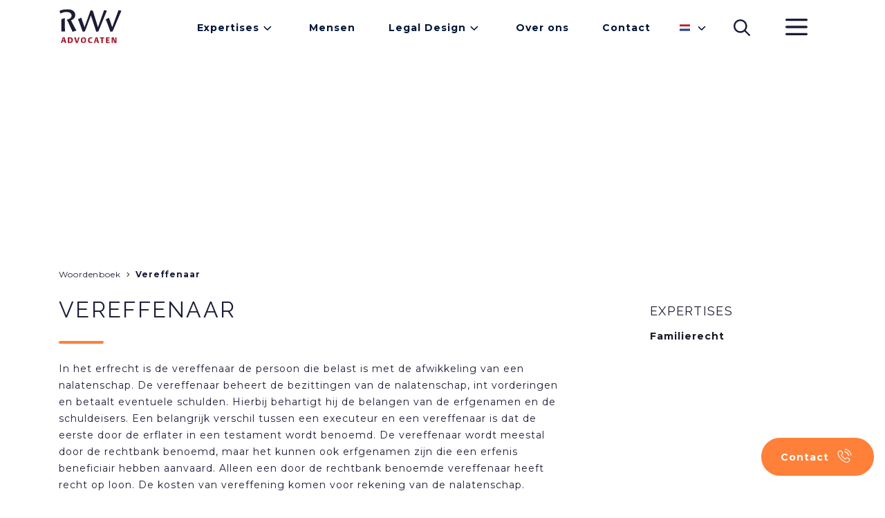

--- FILE ---
content_type: text/html;charset=UTF-8
request_url: https://rwv.nl/woordenboek/vereffenaar
body_size: 19865
content:
<!DOCTYPE html><html lang="nl" data-nodetype="term" data-context="Production/Live">
<!--
This website is powered by Neos, the Open Source Content Application Platform licensed under the GNU/GPL.
Neos is based on Flow, a powerful PHP application framework licensed under the MIT license.

More information and contribution opportunities at https://www.neos.io
-->
<head><script>;var KD_GDPR_CC={apiUrl:'https://rwv.nl/api/kd-gdpr-cc?siteNode=%2Fsites%2Frwvnl%40live%3Blanguage%3Dnl',cookieName:'KD_GDPR_CC',cookieLifetime:'365',cookieDomainName:'',versionTimestamp:1673308800000,decisionTtl:31536000000,dimensionsIdentifier:'nl',hideBeforeInteraction:!0,documentNodeDisabled:!1,acceptConfiguration:{'parameterAccept':{'acceptAll':[],'acceptNecessary':[]}},gtmConsentKeys:[]};</script><script>;window.dataLayer=window.dataLayer||[];if(typeof gtag!='function'){function gtag(){dataLayer.push(arguments)}};let gtmConsentDefaults={};[].slice.call(KD_GDPR_CC.gtmConsentKeys).forEach(function(t){gtmConsentDefaults[t]='denied'});gtag('consent','default',gtmConsentDefaults);gtag('js',new Date());</script><meta charset="UTF-8" /><title>Vereffenaar - Woordenboek | RWV Advocaten</title><meta name="viewport" content="width=device-width, initial-scale=1.0, maximum-scale=1.0, user-scalable=no" /><style>.is--flexbox{-moz-box-align:center;-moz-box-pack:justify;align-items:center;-moz-box-sizing:border-box;box-sizing:border-box;display:-moz-box;display:flex;justify-content:space-between;padding:24px 0;width:100%}.is--orange{color:#fe8039}.is--small{font-size:11px}input:not([type=button]),select,textarea{font-family:Montserrat,sans-serif}.Footer form,main form{max-width:100%}.Footer form fieldset,main form fieldset{border:none;margin:0;padding:0}.Footer form fieldset .clearfix label,main form fieldset .clearfix label{display:none}.Footer form fieldset .clearfix.file>label,main form fieldset .clearfix.file>label{display:block;font-size:18px;font-weight:700;margin:1rem 0 .5rem}.Footer form fieldset .clearfix.select,main form fieldset .clearfix.select{cursor:pointer;font-size:14px}.Footer form fieldset .clearfix.select>label,main form fieldset .clearfix.select>label{font-size:18px;font-weight:700;margin-top:1rem}.Footer form fieldset .clearfix.select label,main form fieldset .clearfix.select label{display:block}.Footer form fieldset .clearfix.select--checkbox,main form fieldset .clearfix.select--checkbox{-moz-box-align:center;align-items:center;display:-moz-box;display:flex}.Footer form fieldset .clearfix.select--checkbox label,main form fieldset .clearfix.select--checkbox label{-moz-box-ordinal-group:3;display:block;font-size:14px;font-weight:400;margin-right:1rem;order:2}.Footer form fieldset .clearfix.select .inputs-list label,main form fieldset .clearfix.select .inputs-list label{-moz-box-align:center;align-items:center;display:-moz-box;display:flex}.Footer form fieldset .clearfix.select .inputs-list label :first-child,main form fieldset .clearfix.select .inputs-list label :first-child{margin-right:1rem}.Footer form fieldset>h2,main form fieldset>h2{font-size:18px;font-weight:700;line-height:30px;margin-bottom:0;text-transform:none}.Footer form fieldset>h2:after,main form fieldset>h2:after{display:none}.Footer form fieldset>p,main form fieldset>p{font-size:14px;line-height:26px}.Footer form input[type=date],.Footer form input[type=email],.Footer form input[type=text],.Footer form select,.Footer form textarea,main form input[type=date],main form input[type=email],main form input[type=text],main form select,main form textarea{-moz-box-align:center;align-items:center;background:#fff;border:1px solid rgba(26,27,37,.2);border-radius:12px;-moz-box-sizing:border-box;box-sizing:border-box;color:#1a1b25;display:-moz-box;display:flex;font-size:14px;height:55px;line-height:26px;margin-bottom:1rem;padding:0 1rem;width:100%}.Footer form input[type=date]:-ms-input-placeholder,.Footer form input[type=email]:-ms-input-placeholder,.Footer form input[type=text]:-ms-input-placeholder,.Footer form select:-ms-input-placeholder,.Footer form textarea:-ms-input-placeholder,main form input[type=date]:-ms-input-placeholder,main form input[type=email]:-ms-input-placeholder,main form input[type=text]:-ms-input-placeholder,main form select:-ms-input-placeholder,main form textarea:-ms-input-placeholder{color:rgba(26,27,37,.5)}.Footer form input[type=date]::-ms-input-placeholder,.Footer form input[type=email]::-ms-input-placeholder,.Footer form input[type=text]::-ms-input-placeholder,.Footer form select::-ms-input-placeholder,.Footer form textarea::-ms-input-placeholder,main form input[type=date]::-ms-input-placeholder,main form input[type=email]::-ms-input-placeholder,main form input[type=text]::-ms-input-placeholder,main form select::-ms-input-placeholder,main form textarea::-ms-input-placeholder{color:rgba(26,27,37,.5)}.Footer form input[type=date]::placeholder,.Footer form input[type=email]::placeholder,.Footer form input[type=text]::placeholder,.Footer form select::placeholder,.Footer form textarea::placeholder,main form input[type=date]::placeholder,main form input[type=email]::placeholder,main form input[type=text]::placeholder,main form select::placeholder,main form textarea::placeholder{color:rgba(26,27,37,.5)}.Footer form input[type=date]:focus,.Footer form input[type=email]:focus,.Footer form input[type=text]:focus,.Footer form select:focus,.Footer form textarea:focus,main form input[type=date]:focus,main form input[type=email]:focus,main form input[type=text]:focus,main form select:focus,main form textarea:focus{outline:none}.Footer form input[type=file],main form input[type=file]{font-size:14px;line-height:26px;width:100%}.Footer form input[type=file]::-webkit-file-upload-button,main form input[type=file]::-webkit-file-upload-button{background:#d3d3d3;border:1px solid #606168;border-radius:12px;color:#606168;font-size:14px;margin-right:2rem;min-width:180px;padding:1rem;text-align:center}.Footer form input[type=checkbox],.Footer form input[type=radio],main form input[type=checkbox],main form input[type=radio]{-webkit-appearance:none;-moz-appearance:none;appearance:none;background:#fff;border:2px solid #fe8039;border-radius:50%;height:2rem;width:2rem}.Footer form input[type=checkbox]:checked,.Footer form input[type=radio]:checked,main form input[type=checkbox]:checked,main form input[type=radio]:checked{background:#fe8039}.Footer form textarea,main form textarea{min-height:10rem;padding:1rem}.Footer form ul,main form ul{list-style:none;padding:0}.Footer form .error,main form .error{color:#a51e31;position:relative}.Footer form .error input[type=email],.Footer form .error input[type=text],.Footer form .error textarea,main form .error input[type=email],main form .error input[type=text],main form .error textarea{border-color:#a51e31}.Footer form .help-inline,main form .help-inline{background:#fff;border-radius:5px;font-size:12px;padding:5px;position:absolute;right:1rem;top:1rem}.intersectable{opacity:0;-moz-transform:translateY(100px);transform:translateY(100px);-moz-transition:all .75s ease-in;transition:all .75s ease-in}.intersectable.is--intersecting{opacity:1;-moz-transform:translateY(0);transform:translateY(0)}.Menu--content .Menu-items{-moz-box-orient:vertical;-moz-box-direction:normal;display:-moz-box;display:flex;flex-direction:column}.Menu--content .Menu-item{text-decoration:none}.Menu--content .Menu-item:hover{text-decoration:underline}.Menu--main{display:none}@media (min-width:1024px){.Menu--main{margin-left:auto}.Menu--main,.Menu--main .Menu-item,.Menu--main .Menu-items{display:-moz-box;display:flex}.Menu--main .Menu-item{-moz-box-align:center;align-items:center;background:#fff;color:#011638;font-size:14px;font-weight:700;padding:24px;position:relative;text-decoration:none}.Menu--main .Menu-item:before{background:#fe8039;border-radius:1px;content:"";display:block;height:2px;position:absolute;top:48px;-moz-transition:all .5s ease-in-out;transition:all .5s ease-in-out;width:0}.Menu--main .Menu-item.is--hovered:before{width:-moz-calc(100% - 48px);width:calc(100% - 48px)}.Menu--main .Menu-item.is--hovered.has--sub:before{width:-moz-calc(100% - 72px);width:calc(100% - 72px)}.Menu--main .Menu-item.is--hovered .Menu-sub{max-height:100vh}.Menu--main .Menu-item.is--hovered.has--sub:after{-moz-transform:rotate(180deg);transform:rotate(180deg)}.Menu--main .Menu-item.has--sub:after{background:url(/_Resources/Static/Packages/Etopia.RwvNl/images/Carrot.947cdf85.svg) 50% no-repeat;background-size:auto;content:"";display:inline-block;height:24px;-moz-transition:all .5s ease-in-out;transition:all .5s ease-in-out;width:24px}.Menu--main .Menu-item a{color:#011638;text-decoration:none}.Menu--main .Menu-sub{-moz-box-orient:vertical;-moz-box-direction:normal;display:-moz-box;display:flex;flex-direction:column;max-height:0;min-width:200px;overflow:hidden;position:absolute;top:76px;-moz-transition:all 1s ease-in-out;transition:all 1s ease-in-out;width:-webkit-max-content;width:-moz-max-content;width:max-content;z-index:30}.Menu--main .Menu-sub .Menu-item{background:#f0f0f0;border-bottom:2px solid #fff;font-weight:400;padding:12px 24px;position:relative;-moz-transition:all .2s ease-in-out;transition:all .2s ease-in-out}.Menu--main .Menu-sub .Menu-item:last-child{border-bottom:none}.Menu--main .Menu-sub .Menu-item:after{background:#fe8039;border-radius:1px;bottom:6px;content:"";display:block;height:2px;position:absolute;-moz-transition:all .5s ease-in-out;transition:all .5s ease-in-out;width:0}.Menu--main .Menu-sub .Menu-item:active,.Menu--main .Menu-sub .Menu-item:hover{background:#dadada}.Menu--main .Menu-sub .Menu-item:active:after,.Menu--main .Menu-sub .Menu-item:hover:after{width:80px}}.Menu--language{-moz-box-align:center;-moz-box-pack:end;align-items:center;display:-moz-box;display:flex;justify-content:flex-end;margin:0 12px;position:relative;width:48px}.Menu--language:after{background:url(/_Resources/Static/Packages/Etopia.RwvNl/images/Carrot.947cdf85.svg) 50% no-repeat;background-size:auto;content:"";display:inline-block;height:24px;margin-left:28px;width:24px}.Menu--language .Menu-items,.Menu--language:after{-moz-transition:all .5s ease-in-out;transition:all .5s ease-in-out}.Menu--language .Menu-items{-moz-box-orient:vertical;-moz-box-direction:normal;display:-moz-box;display:flex;flex-direction:column;left:-6px;max-height:36px;overflow:hidden;position:absolute;top:-10px}.Menu--language .Menu-item{-moz-box-ordinal-group:2;background:#fff;order:1;padding:12px;z-index:10}.Menu--language .Menu-item.is--active{-moz-box-ordinal-group:1;order:0}.Menu--language .Menu-item-label{display:none}.Menu--language .Icon.Icon--flag{padding:0}.Menu--language .Icon.Icon--flag svg{height:10px;width:15px}.Menu--language.is--hovered:after{-moz-transform:rotate(180deg);transform:rotate(180deg)}.Menu--language.is--hovered .Menu-items{max-height:100vh}.Menu--language-mobile .Menu-items{-moz-box-orient:horizontal!important;-moz-box-direction:normal!important;flex-direction:row!important}.Menu--language-mobile .Menu-items .Menu-item{border-width:0!important;color:#1b1c36;display:-moz-box;display:flex;font-size:14px;font-weight:700;overflow:hidden;padding:0!important;text-decoration:none;-moz-transition:height 1s ease-in-out;transition:height 1s ease-in-out}.Menu--language-mobile .Menu-items .Menu-item svg{height:10px;width:15px}.Menu--language-mobile .Menu-items .Menu-item:before{display:none}.Menu--language-mobile .Menu-items .Menu-item.is--hovered{background:#c8c8c8}.Menu--language-mobile .Menu-item-label{display:block;margin-left:6px}@media (min-width:1024px){.Menu--language-mobile{display:none}}.Icon--menu{padding:24px 0}.Icon--menu svg{width:38px}.Icon--menu rect{-moz-transition:all .5s ease-in-out;transition:all .5s ease-in-out}.Icon--menu.is--active #menu-topline{-moz-transform:rotate(45deg);transform:rotate(45deg)}.Icon--menu.is--active #menu-centerline{-moz-transform:translateX(-200%);transform:translateX(-200%)}.Icon--menu.is--active #menu-bottomline{-moz-transform:rotate(-45deg);transform:rotate(-45deg);-moz-transform-origin:0 100%;transform-origin:0 100%}.Menu--secondary{-moz-box-align:center;align-items:center;display:-moz-box;display:flex;height:0;left:0;overflow:hidden;position:fixed;top:80px;-moz-transition:all .5s ease-in-out;transition:all .5s ease-in-out;width:100%;z-index:200}.Menu--secondary.is--active{height:100%}.Menu--secondary .Menu-items{-moz-box-orient:vertical;-moz-box-direction:normal;background:#e9e9e9;display:-moz-box;display:flex;flex-direction:column;height:100%;width:100%}.Menu--secondary .Menu-item{color:#1b1c36;font-size:14px;font-weight:700;position:relative;text-decoration:none}.Menu--secondary .Menu-item.has--sub:after{background:url(/_Resources/Static/Packages/Etopia.RwvNl/images/Carrot.947cdf85.svg) 50% no-repeat;background-size:auto;content:"";display:inline-block;height:24px;position:absolute;right:48px;top:12px;-moz-transition:all .5s ease-in-out;transition:all .5s ease-in-out;width:24px}.Menu--secondary .Menu-item.has--sub>a{color:#1b1c36;display:block;text-decoration:none}.Menu--secondary .Menu-item.has--sub>a,.Menu--secondary .Menu-item:not(.has--sub){border-bottom:2px solid #f7f7f7;padding:16px}.Menu--secondary .Menu-item:before{background:#fe8039;border-radius:1px;content:"";display:block;height:2px;left:16px;position:absolute;top:36px;-moz-transition:all .5s ease-in-out;transition:all .5s ease-in-out;width:0}.Menu--secondary .Menu-item.is--hovered:before{width:80px}.Menu--secondary .Menu-item.is--hovered .Menu-sub{max-height:100vh;overflow:auto}.Menu--secondary .Menu-item.is--hovered.has--sub:after{-moz-transform:rotate(180deg);transform:rotate(180deg)}.Menu--secondary .Menu-sub{-moz-box-orient:vertical;-moz-box-direction:normal;display:-moz-box;display:flex;flex-direction:column;max-height:0;overflow:hidden;-moz-transition:all 1s ease-in-out;transition:all 1s ease-in-out}.Menu--secondary .Menu-sub .Menu-item{font-weight:300}.Menu--secondary .Menu-sub .Menu-item:active,.Menu--secondary .Menu-sub .Menu-item:hover{background:#c8c8c8}.Menu--secondary .Menu-sub .Menu-item:active:before,.Menu--secondary .Menu-sub .Menu-item:hover:before{width:80px}@media (min-width:1024px){.Menu--secondary{background:rgba(26,27,37,.5);display:grid;gap:30px;grid-template-columns:1fr repeat(12,minmax(1rem,65px)) 1fr;z-index:200}.Menu--secondary .Menu-items{grid-column:10/span 4;margin-right:-30px;text-align:right;-moz-transform:translateX(100%);transform:translateX(100%);-moz-transition:transform 1s ease-in,-moz-transform 1s ease-in;transition:transform 1s ease-in;transition:transform 1s ease-in,-moz-transform 1s ease-in;width:auto}.Menu--secondary .Menu-items.is--shown{-moz-transform:translateX(0);transform:translateX(0)}.Menu--secondary .Menu-filler{background:#e9e9e9;grid-column:14;height:100%}.Menu--secondary .Menu-item{font-size:32px;padding:26px 56px}.Menu--secondary .Menu-item:first-child{margin-top:30px}.Menu--secondary .Menu-item:last-child{margin-bottom:30px}.Menu--secondary .Menu-item:active,.Menu--secondary .Menu-item:hover{background:#dadada}.Menu--secondary .Menu-item:active:before,.Menu--secondary .Menu-item:hover:before{width:100px}.Menu--secondary .Menu-item:before{left:auto;right:56px;top:70px}.Menu--secondary .Menu-item.has--sub>a{border:none;padding:0}.Menu--secondary .Menu-item:not(.has--sub){border:none;padding:26px 56px}.Menu--secondary .Menu-item.has--sub:after,.Menu--secondary .Menu-sub{display:none}}.Header-container .Search-bar{background:#f0f0f0;border-radius:0 0 12px 12px;-moz-box-sizing:border-box;box-sizing:border-box;left:12px;padding:18px;position:absolute;top:0;-moz-transform:translateY(-100%);transform:translateY(-100%);-moz-transition:transform 1s ease-in-out,-moz-transform 1s ease-in-out;transition:transform 1s ease-in-out;transition:transform 1s ease-in-out,-moz-transform 1s ease-in-out;width:-moz-calc(100% - 24px);width:calc(100% - 24px)}.Header-container .Search-bar.is--active{-moz-transform:translateY(0);transform:translateY(0)}.Header-container .Search-bar .Search-help{color:#1a1b25;float:right;font-size:12px;margin-right:6px;opacity:.25;position:relative;right:24px;top:-28px}@media (min-width:1024px){.Header-container .Search-bar{left:-moz-calc(50% - 360px);left:calc(50% - 360px);width:720px;z-index:20}}.Header-container .Search-bar--mobile{background:inherit;border-bottom:2px solid #f7f7f7;border-radius:0;left:auto;padding:18px 12px;position:relative;top:auto;-moz-transform:initial;transform:none;width:100%}.Header-container .Search-bar--mobile:after{background:url(/_Resources/Static/Packages/Etopia.RwvNl/images/Search.cdea2fba.svg) 50% no-repeat;content:"";display:block;height:24px;position:absolute;right:48px;top:32px;width:24px}.Header-container .Search-bar--mobile .Search-box{border:1px solid #dadada;font-size:14px;padding:12px}.Header-container .Search-bar--mobile .Search-help{display:none}@media (min-width:1024px){.Header-container .Search-bar--mobile{display:none}}.Search-bar .Search-box{border:2px solid #e9e9e9;border-radius:6px;font-size:14px;line-height:24px;outline:none;padding:.5rem 1.5rem;width:100%}.Header{background:#fff;display:grid;grid-template-columns:12px minmax(320px,1110px) 12px}.Header-container{-moz-box-align:center;-moz-box-pack:justify;align-items:center;display:-moz-box;display:flex;grid-column:2;justify-content:space-between;max-width:1110px}.Header .Logo{padding:13px 0}.Header .Icon{padding:24px}.Header .Icon--search,.Header .Menu--language{display:none}@media (min-width:1024px){.Header{grid-template-columns:1fr minmax(320px,1110px) 1fr}.Header .Icon--search,.Header .Menu--language{display:-moz-box;display:flex}}.ContactButton{bottom:1rem;position:fixed;right:0;width:auto}.ContactButton .is--hidden{display:none}.ContactButton.has-recaptcha{bottom:0;right:5rem}.ContactButton.has-recaptcha .ContactButton-flyout{bottom:0}.ContactButton-flyout{-moz-box-orient:vertical;-moz-box-direction:normal;background:#f7f7f7;border-radius:.75rem;bottom:1rem;display:-moz-box;display:flex;flex-direction:column;padding-bottom:6rem;position:fixed;right:.25rem;-moz-transform:translateY(100vw);transform:translateY(100vw);-moz-transition:all .2s ease-in-out;transition:all .2s ease-in-out;z-index:1}.ContactButton-flyout.is--active{-moz-transform:translateY(0);transform:translateY(0)}.ContactButton-flyout h4{padding:.5rem 2rem}.ContactButton-flyout a{-moz-box-align:center;align-items:center;display:-moz-box;display:flex;padding:.5rem 3rem .5rem 2rem;text-decoration:none;-moz-transition:all .2s ease-in-out;transition:all .2s ease-in-out}.ContactButton-flyout a svg{margin-right:1rem}.ContactButton-flyout a:hover{background:#f0f0f0}.ContactButton .Button{bottom:1rem;cursor:pointer;position:absolute;right:1rem;z-index:10}.ContactButton .Button.is--active{background:#1a1b25}.ContactButton .Button .Icon{margin-left:.5rem}.ContactButton .Button .Icon svg{height:1.25rem}.ContactButton .Button .Icon-Close svg{margin-top:2px}html{font-family:Montserrat,sans-serif;font-weight:400;max-width:100%;min-height:100vh;overflow-x:hidden;scroll-behavior:smooth;scrollbar-color:rgba(26,27,37,.4) transparent}html::-webkit-scrollbar{height:10px;width:10px}html::-webkit-scrollbar-thumb{background:rgba(26,27,37,.4);border-radius:5px;margin:1px}html::-webkit-scrollbar-track{background:transparent}body{-moz-box-orient:vertical;-moz-box-direction:normal;background:#fff;color:#1b1c36;display:-moz-box;display:flex;flex-direction:column;height:auto;letter-spacing:1px;margin:0;max-width:100%;min-height:100vh;overflow-x:hidden;width:100vw}main{margin-bottom:60px}.main-content,main>article{-moz-box-flex:1;-moz-column-gap:30px;column-gap:30px;display:grid;flex:1;grid-auto-flow:dense;grid-template-columns:1fr repeat(4,minmax(3rem,65px)) 1fr;margin-top:.5px}@media (min-width:1024px){.main-content,main>article{grid-template-columns:1fr repeat(12,minmax(1rem,65px)) 1fr}}.main-content{grid-column:1/-1}p{margin-top:0}a{color:#1a1b25;text-decoration:underline}a:hover{text-decoration:none}button{background:none;border:none;cursor:pointer;margin:0}img,picture{height:auto;pointer-events:none;width:100%}.Page.is--fixed{position:fixed}.Page-title{grid-column:2/span 4;grid-row:1;margin-top:2.5rem}@media (min-width:1024px){.Page-title{grid-column:2/span 12}}.Error{background:#fe8039;color:#fff;font-size:small;padding:1rem;position:absolute;text-align:center;top:0;width:100%}</style><link rel="preconnect" href="https://fonts.googleapis.com" /><link rel="preconnect" href="https://fonts.gstatic.com" crossorigin /><link href="https://fonts.googleapis.com/css2?family=Montserrat:wght@300;400;700&amp;family=Raleway:wght@400;700&amp;display=swap" rel="stylesheet" /><link rel="stylesheet" media="screen" href="https://rwv.nl/_Resources/Static/Packages/Etopia.RwvNl/css/component.template.term.css?bust=13f72617" /><link rel="stylesheet" media="screen" href="https://rwv.nl/_Resources/Static/Packages/Etopia.RwvNl/css/component.organism.breadcrumbs.css?bust=c0d0d72c" /><link rel="stylesheet" media="screen" href="https://rwv.nl/_Resources/Static/Packages/Etopia.RwvNl/css/component.molecule.headline.css?bust=7d629b0e" /><link rel="stylesheet" media="screen" href="https://rwv.nl/_Resources/Static/Packages/Etopia.RwvNl/css/component.molecule.hero.css?bust=028d8bc0" /><link rel="stylesheet" media="screen" href="https://rwv.nl/_Resources/Static/Packages/Etopia.RwvNl/css/component.molecule.text.css?bust=08c60104" /><link rel="stylesheet" media="screen" href="https://rwv.nl/_Resources/Static/Packages/Etopia.RwvNl/css/component.molecule.footersection.css?bust=1780efb4" /><link rel="stylesheet" media="screen" href="https://rwv.nl/_Resources/Static/Packages/Etopia.RwvNl/css/component.molecule.menu.css?bust=5b531025" /><link rel="stylesheet" media="screen" href="https://rwv.nl/_Resources/Static/Packages/Etopia.RwvNl/css/component.organism.footer.css?bust=29bbceab" /><link rel="stylesheet" href="https://rwv.nl/_Resources/Static/Packages/Lala.ListStyle/ListStyles.css?bust=e9be80db" media="all" /><link rel="apple-touch-icon" sizes="180x180" href="https://rwv.nl/_Resources/Static/Packages/Etopia.RwvNl/favicon/apple-touch-icon.png?bust=c925b78f" /><link rel="icon" type="image/png" sizes="32x32" href="https://rwv.nl/_Resources/Static/Packages/Etopia.RwvNl/favicon/favicon-32x32.png?bust=91f33515" /><link rel="icon" type="image/png" sizes="16x16" href="https://rwv.nl/_Resources/Static/Packages/Etopia.RwvNl/favicon/favicon-16x16.png?bust=94f4a77e" /><link rel="manifest" href="https://rwv.nl/_Resources/Static/Packages/Etopia.RwvNl/favicon/site.webmanifest?bust=4a9ead79" /><meta name="msapplication-TileColor" content="#da532c" /><meta name="theme-color" content="#ffffff" /><meta name="description" content="De persoon (of personen) die is belast met de afwikkeling van een nalatenschap." /><meta name="robots" content="index,follow" /><link rel="canonical" href="https://rwv.nl/woordenboek/vereffenaar" /><link rel="alternate" hreflang="x-default" href="https://rwv.nl/woordenboek/vereffenaar" /><link rel="alternate" hreflang="nl" href="https://rwv.nl/woordenboek/vereffenaar" /><meta name="twitter:card" content="summary" /><meta name="twitter:title" content="Vereffenaar" /><meta name="twitter:description" content="De persoon (of personen) die is belast met de afwikkeling van een nalatenschap." /><meta name="twitter:url" content="https://rwv.nl/woordenboek/vereffenaar" /><meta property="og:type" content="article" /><meta property="og:title" content="Vereffenaar" /><meta property="og:site_name" content="Advocatenkantoor RWV | Advocaat in Leiden" /><meta property="og:locale" content="nl" /><meta property="og:description" content="De persoon (of personen) die is belast met de afwikkeling van een nalatenschap." /><meta property="og:url" content="https://rwv.nl/woordenboek/vereffenaar" /><script type="application/ld+json">{"@context":"http:\/\/schema.org\/","@type":"BreadcrumbList","itemListElement":[{"@type":"ListItem","position":1,"name":"Home","item":"https:\/\/rwv.nl\/"},{"@type":"ListItem","position":2,"name":"Woordenboek","item":"https:\/\/rwv.nl\/woordenboek"},{"@type":"ListItem","position":3,"name":"Vereffenaar","item":"https:\/\/rwv.nl\/woordenboek\/vereffenaar"}]}</script><!-- Google Tag Manager --><script>(function(t,n,r,e,m){t[e]=t[e]||[];t[e].push({'gtm.start':new Date().getTime(),event:'gtm.js'});var g=n.getElementsByTagName(r)[0],a=n.createElement(r),s=e!='dataLayer'?'&l='+e:'';a.async=!0;a.src='https://www.googletagmanager.com/gtm.js?id='+m+s;g.parentNode.insertBefore(a,g)})(window,document,'script','dataLayer','GTM-WPSS8G');</script><!-- End Google Tag Manager --></head><body class="Page Page--term Term"><!-- Google Tag Manager (noscript) --><noscript><iframe src='https://www.googletagmanager.com/ns.html?id=GTM-WPSS8G' height='0' width='0' style='display:none;visibility:hidden'></iframe></noscript><!-- End Google Tag Manager (noscript) --><header class="Header"><div class="Header-container"><a class="Logo" href="/" title="Home"><?xml version="1.0" encoding="UTF-8"?><svg width="92px" height="50px" viewBox="0 0 92 50" version="1.1" xmlns="http://www.w3.org/2000/svg" xmlns:xlink="http://www.w3.org/1999/xlink"><title>Logo</title><defs><polygon id="path-1" points="0.189391304 0.0735240275 8.0793913 0.0735240275 8.0793913 8.4286804 0.189391304 8.4286804"></polygon><polygon id="path-3" points="0 0.335202136 24.6278478 0.335202136 24.6278478 33.0110564 0 33.0110564"></polygon></defs><g id="Homepage-Desktop" stroke="none" stroke-width="1" fill="none" fill-rule="evenodd"><g id="0.0-||-RWV---Homepage" transform="translate(-85.000000, -13.000000)"><g id="Logo" transform="translate(85.348121, 13.000000)"><path d="M5.35035882,41 L2.65187944,49 L4.6097052,49 L5.17158036,46.9370787 L7.70270697,46.9370787 L8.28743351,49 L10.6518794,49 L8.02531471,41 L5.35035882,41 Z M6.40085029,42.3926164 L7.30818458,45.588764 L5.52913728,45.588764 L6.40085029,42.3926164 Z" id="Fill-1" fill="#A51E31"></path><g id="Group-28" transform="translate(0.651879, 0.000000)"><path d="M16.3233261,42.7977918 C15.9522391,42.5572502 15.6052826,42.4762052 14.8285435,42.4762052 L14.2957174,42.4762052 L14.2957174,47.7194928 L14.8983261,47.7194928 C16.4622391,47.7194928 17.2383261,46.8364264 17.2383261,45.0508429 C17.2383261,43.9311251 16.9487609,43.2211709 16.3233261,42.7977918 M17.3889783,48.7147254 C16.7407174,49.0337185 16.1381087,49.1381045 14.7939783,49.1381045 L12.1174565,49.1381045 L12.1174565,41.0582418 L14.8285435,41.0582418 C16.4739783,41.0582418 16.9839783,41.1379901 17.6791957,41.515984 C18.8609348,42.1682342 19.4400652,43.3015675 19.4400652,44.9723913 C19.4400652,46.722315 18.7102826,48.0624752 17.3889783,48.7147254" id="Fill-2" fill="#A51E31"></path><polygon id="Fill-4" fill="#A51E31" points="26.4138261 49.1381045 23.8188261 49.1381045 21.2694783 41.0575934 23.6564348 41.0575934 25.3827391 47.4212471 27.0281739 41.0575934 29.0323043 41.0575934"></polygon><g id="Group-8" transform="translate(30.652174, 40.846682)"><mask id="mask-2" fill="white"><use xlink:href="#path-1"></use></mask><g id="Clip-7"></g><path d="M4.17482609,1.5615103 C2.98134783,1.5615103 2.40221739,2.45430206 2.40221739,4.26257818 C2.40221739,6.11688787 2.92330435,6.94095347 4.09395652,6.94095347 C5.27569565,6.94095347 5.86656522,6.04816171 5.86656522,4.23988558 C5.86656522,2.3855759 5.34482609,1.5615103 4.17482609,1.5615103 M4.12852174,8.42893974 C1.59091304,8.42893974 0.189391304,6.97531655 0.189391304,4.34297483 C0.189391304,1.67627002 1.66069565,0.0735240275 4.13830435,0.0735240275 C6.70069565,0.0735240275 8.0793913,1.50445461 8.0793913,4.15948894 C8.0793913,6.82619375 6.59634783,8.42893974 4.12852174,8.42893974" id="Fill-6" fill="#A51E31" mask="url(#mask-2)"></path></g><path d="M45.0003261,49.2301068 C42.4744565,49.2301068 41.1538043,47.8912433 41.1538043,45.3159573 C41.1538043,42.637582 42.7294565,40.9667582 45.2651087,40.9667582 C45.7751087,40.9667582 46.286413,41.058177 47.4551087,41.3544775 L47.4551087,42.6479558 C46.991413,42.5448665 46.5642391,42.5001297 46.1109783,42.5001297 C44.1994565,42.5001297 43.3653261,43.3118764 43.3653261,45.178505 C43.3653261,46.8726697 44.2111957,47.6967353 45.9375,47.6967353 C46.4240217,47.6967353 46.9470652,47.6390313 47.4551087,47.5346453 L47.4551087,48.8508162 C46.1227174,49.1484134 45.5781522,49.2301068 45.0003261,49.2301068" id="Fill-9" fill="#A51E31"></path><path d="M53.283,42.4654424 L52.4371304,45.6929786 L54.1621304,45.6929786 L53.283,42.4654424 Z M55.1123478,49.1377155 L54.5456087,47.0551831 L52.0882174,47.0551831 L51.5436522,49.1377155 L49.6451739,49.1377155 L52.2636522,41.0591495 L54.8586522,41.0591495 L57.4060435,49.1377155 L55.1123478,49.1377155 Z" id="Fill-11" fill="#A51E31"></path><polygon id="Fill-13" fill="#A51E31" points="62.7503478 42.4764645 62.7503478 49.1377155 60.572087 49.1377155 60.572087 42.4764645 58.4968696 42.4764645 58.4968696 41.0585011 64.8229565 41.0585011 64.8229565 42.4764645"></polygon><polygon id="Fill-15" fill="#A51E31" points="67.3007609 49.1381045 67.3007609 41.0575934 72.5390217 41.0575934 72.5390217 42.4768535 69.4803261 42.4768535 69.4803261 44.2741076 71.8770652 44.2741076 71.8770652 45.6933677 69.4803261 45.6933677 69.4803261 47.7188444 72.7346739 47.7188444 72.7346739 49.1381045"></polygon><polygon id="Fill-17" fill="#A51E31" points="79.5951522 49.1381045 77.1736304 42.9462662 77.1736304 49.1381045 75.4701522 49.1381045 75.4701522 41.0575934 78.4251522 41.0575934 80.8003696 47.1353204 80.8003696 41.0575934 82.5018913 41.0575934 82.5018913 49.1381045"></polygon><polygon id="Fill-19" fill="#1B1C36" points="76.2871957 26.3601793 71.6150217 12.6830244 66.8835 14.9808124 68.7330652 19.3941991 73.719587 32.9442754 76.8806739 32.417807 89.5719783 2.52257437 85.4358913 1.64599161"></polygon><polygon id="Fill-21" fill="#1B1C36" points="55.6953913 26.3601793 48.2775652 2.52257437 45.0088696 1.82169718 43.671913 5.68008772 36.2684348 26.3070137 31.5238696 12.5241762 26.7923478 14.8206674 28.6953913 19.3799352 33.6356087 32.8852746 36.8188696 32.3931693 45.4882174 9.23828757 53.2099565 32.9442754 56.2660435 32.417807 68.5458261 2.52257437 64.5473478 1.64599161"></polygon><g id="Group-25"><mask id="mask-4" fill="white"><use xlink:href="#path-3"></use></mask><g id="Clip-24"></g><path d="M1.50763043,6.60140732 L-0.000195652174,2.70411518 C3.79023913,1.11174294 7.12415217,0.335007628 11.402413,0.335007628 C18.2711087,0.335007628 22.8363261,3.43092677 22.8363261,8.56399314 C22.8363261,12.3627346 20.5713261,14.9017124 16.6204565,16.3767315 L22.8506739,28.2358848 L24.6278478,31.0484706 L18.992413,33.0110564 L12.1654565,18.1123913 L10.5461087,15.3769603 C14.8941522,14.3739474 17.5165435,12.770553 17.5165435,9.67333715 C17.5165435,7.34248284 16.0798043,4.34252098 9.90176087,4.34252098 C7.13132609,4.34252098 4.36480435,5.04663997 1.50763043,6.60140732" id="Fill-23" fill="#1B1C36" mask="url(#mask-4)"></path></g><polygon id="Fill-26" fill="#1B1C36" points="7.85804348 12.9680435 7.87565217 28.1857018 8.00413043 32.5024828 2.66608696 32.5024828 2.85130435 27.844016 2.86173913 17.9279977 2.77434783 14.8625515"></polygon></g></g></g></g></svg></a><nav class="Menu Menu--main"><span class="Menu-items"><span class="Menu-item has--sub"><a href="/expertises">Expertises</a><nav class="Menu-sub"><a href="/expertises/aansprakelijkheidsrecht" class="Menu-item">Aansprakelijkheidsrecht</a><a href="/expertises/arbeidsrecht" class="Menu-item">Arbeidsrecht</a><a href="/expertises/bestuursrecht" class="Menu-item">Bestuursrecht</a><a href="/expertises/erfrecht" class="Menu-item">Erfrecht</a><a href="/expertises/familierecht" class="Menu-item">Familierecht</a><a href="/expertises/financieel-recht" class="Menu-item">Financieel recht</a><a href="/expertises/insolventierecht" class="Menu-item">Insolventierecht</a><a href="/expertises/intellectueel-eigendomsrecht" class="Menu-item">Intellectueel eigendomsrecht</a><a href="/expertises/letselschade" class="Menu-item">Letselschade</a><a href="/expertises/ondernemingsrecht" class="Menu-item">Ondernemingsrecht</a><a href="/expertises/pensioenrecht" class="Menu-item">Pensioenrecht</a><a href="/expertises/privacyrecht" class="Menu-item">Privacyrecht</a><a href="/expertises/vastgoedrecht" class="Menu-item">Vastgoedrecht</a></nav></span><a href="/mensen" class="Menu-item">Mensen</a><span class="Menu-item has--sub"><a href="/legal-design">Legal Design</a><nav class="Menu-sub"><a href="/legal-design/de-arbeidsovereenkomst-in-legal-design" class="Menu-item">De arbeidsovereenkomst in legal design</a></nav></span><a href="/over-ons" class="Menu-item">Over ons</a><a href="/contact" class="Menu-item">Contact</a></span></nav><nav class="Menu Menu--language"><span class="Menu-items"><a href="/woordenboek/vereffenaar" title="Nederlands" class="Menu-item is--active"><span class="Icon Icon--flag"><?xml version="1.0" encoding="UTF-8"?><svg xmlns="http://www.w3.org/2000/svg" xmlns:xlink="http://www.w3.org/1999/xlink" width="15px" height="10px" viewBox="0 0 16 10" version="1.1"><g id="surface1"><path style="stroke:none;fill-rule:nonzero;fill:rgb(76.078431%,11.764706%,14.509804%);fill-opacity:1" d="M 15.996094 3.332031 L 0 3.332031 L 0 0 L 15.996094 0 L 15.996094 3.332031 "/><path style="stroke:none;fill-rule:nonzero;fill:rgb(100%,100%,100%);fill-opacity:1" d="M 15.996094 6.667969 L 0 6.667969 L 0 3.332031 L 15.996094 3.332031 L 15.996094 6.667969 "/><path style="stroke:none;fill-rule:nonzero;fill:rgb(15.294118%,26.666667%,56.862745%);fill-opacity:1" d="M 15.996094 10 L 0 10 L 0 6.667969 L 15.996094 6.667969 L 15.996094 10 "/></g></svg></span></a><a href="/en" class="Menu-item " title="English"><span class><?xml version="1.0" encoding="UTF-8"?><svg xmlns="http://www.w3.org/2000/svg" xmlns:xlink="http://www.w3.org/1999/xlink" width="15px" height="10px" viewBox="0 0 16 10" version="1.1"><g id="surface1"><path style="stroke:none;fill-rule:nonzero;fill:rgb(13.333333%,18.431373%,38.431373%);fill-opacity:1" d="M 15.996094 3.332031 L 15.996094 1.105469 L 12.457031 3.332031 Z M 15.996094 8.878906 L 15.996094 6.667969 L 12.464844 6.667969 Z M 14.175781 0 L 9.339844 0 L 9.339844 3.042969 Z M 9.339844 10 L 14.207031 10 L 9.339844 6.953125 Z M 0 6.667969 L 0 8.917969 L 3.578125 6.667969 Z M 1.859375 10 L 6.671875 10 L 6.671875 6.972656 Z M 6.671875 0 L 1.8125 0 L 6.671875 3.039062 Z M 0 1.109375 L 0 3.332031 L 3.554688 3.332031 Z M 0 1.109375 "/><path style="stroke:none;fill-rule:nonzero;fill:rgb(100%,100%,100%);fill-opacity:1" d="M 0 6 L 0 6.667969 L 3.578125 6.667969 L 0 8.917969 L 0 10 L 5.332031 6.667969 L 6.523438 6.667969 L 1.191406 10 L 1.859375 10 L 6.671875 6.972656 L 6.671875 10 L 7.199219 10 L 7.199219 6 L 0 6 M 8.796875 10 L 9.339844 10 L 9.339844 6.953125 L 14.207031 10 L 15.996094 10 L 10.664062 6.667969 L 11.859375 6.667969 L 15.996094 9.253906 L 15.996094 8.878906 L 12.464844 6.667969 L 15.996094 6.667969 L 15.996094 6 L 8.796875 6 L 8.796875 10 M 7.199219 0 L 6.671875 0 L 6.671875 3.039062 L 1.8125 0 L 0 0 L 5.332031 3.332031 L 4.140625 3.332031 L 0 0.746094 L 0 1.109375 L 3.554688 3.332031 L 0 3.332031 L 0 4 L 7.199219 4 L 7.199219 0 M 10.664062 3.332031 L 9.472656 3.332031 L 14.804688 0 L 14.175781 0 L 9.339844 3.042969 L 9.339844 0 L 8.796875 0 L 8.796875 4 L 15.996094 4 L 15.996094 3.332031 L 12.457031 3.332031 L 15.996094 1.105469 L 15.996094 0 L 10.664062 3.332031 "/><path style="stroke:none;fill-rule:nonzero;fill:rgb(80.784314%,11.764706%,14.509804%);fill-opacity:1" d="M 8.796875 0 L 7.199219 0 L 7.199219 4 L 0 4 L 0 6 L 7.199219 6 L 7.199219 10 L 8.796875 10 L 8.796875 6 L 15.996094 6 L 15.996094 4 L 8.796875 4 L 8.796875 0 "/><path style="stroke:none;fill-rule:nonzero;fill:rgb(80.784314%,11.764706%,14.509804%);fill-opacity:1" d="M 5.332031 3.332031 L 0 0 L 0 0.746094 L 4.140625 3.332031 L 5.332031 3.332031 M 10.664062 3.332031 L 15.996094 0 L 14.804688 0 L 9.472656 3.332031 L 10.664062 3.332031 M 5.332031 6.667969 L 0 10 L 1.191406 10 L 6.523438 6.667969 L 5.332031 6.667969 M 10.664062 6.667969 L 15.996094 10 L 15.996094 9.253906 L 11.859375 6.667969 L 10.664062 6.667969 "/></g></svg></span><span class="Menu-item-label">English</span></a></span></nav><form action="/zoeken" method="get"><button class="Icon Icon--search" data-target=".Search-bar"><?xml version="1.0" encoding="UTF-8"?><svg width="24px" height="24px" viewBox="0 0 24 24" version="1.1" xmlns="http://www.w3.org/2000/svg" xmlns:xlink="http://www.w3.org/1999/xlink"><title>Zoeken</title><g id="Homepage-Desktop" stroke="none" stroke-width="1" fill="none" fill-rule="evenodd"><g id="0.0-||-RWV---Homepage" transform="translate(-1076.000000, -26.000000)" fill="#1B1C36" fill-rule="nonzero"><g id="Zoeken" transform="translate(1076.000000, 26.000000)"><path d="M17.5272639,15.7992922 L23.6430785,21.9162532 C24.1188624,22.3921265 24.1204115,23.1621199 23.6390952,23.6435264 C23.1611114,24.1215999 22.3792667,24.1147189 21.9121458,23.6475104 L15.7963312,17.5305494 C11.9550371,20.5206153 6.39867489,20.2499314 2.86790316,16.7184978 C-0.955967719,12.8939102 -0.955967719,6.69302841 2.86790316,2.86844075 C6.69177402,-0.956146917 12.8914937,-0.956146917 16.7153645,2.86844075 C20.2461362,6.39987434 20.5167694,11.9572781 17.5272639,15.7992922 L17.5272639,15.7992922 Z M14.9844319,14.9872408 C17.852335,12.1188 17.852335,7.46813864 14.9844319,4.59969789 C12.1165287,1.73125714 7.46673898,1.73125714 4.59883583,4.59969789 C1.73093267,7.46813864 1.73093267,12.1188 4.59883583,14.9872408 C7.46673898,17.8556815 12.1165287,17.8556815 14.9844319,14.9872408 Z" id="Shape"></path></g></g></g></svg></button><div class="Search-bar"><input type="search" name="q" class="Search-box" placeholder="Zoeken..." /><span class="Search-help">druk op enter om te zoeken</span></div></form><button class="Icon Icon--menu" data-target=".Menu--secondary"><?xml version="1.0" encoding="UTF-8"?><svg width="32px" height="24px" viewBox="0 0 32 24" version="1.1" xmlns="http://www.w3.org/2000/svg" xmlns:xlink="http://www.w3.org/1999/xlink"><title>Hamburger menu</title><g id="Homepage-Desktop" stroke="none" stroke-width="1" fill="none" fill-rule="evenodd"><g id="0.0-||-RWV---Homepage" transform="translate(-1148.000000, -26.000000)" fill="#1B1C36"><g id="Icon" transform="translate(1148.000000, 26.000000)"><rect id="menu-topline" x="0" y="0" width="32" height="3.31034483" rx="1.65517241"></rect><rect id="menu-centerline" x="0" y="10.3448276" width="32" height="3.31034483" rx="1.65517241"></rect><rect id="menu-bottomline" x="0" y="20.6896552" width="32" height="3.31034483" rx="1.65517241"></rect></g></g></g></svg></button><nav class="Menu Menu--secondary"><span class="Menu-items"><form action="/zoeken" class="Search-bar Search-bar--mobile"><input type="search" name="q" class="Search-box" placeholder="Zoeken..." /><span class="Search-help">druk op enter om te zoeken</span></form><a href="/expertises" class="Menu-item">Expertises</a><a href="/mensen" class="Menu-item">Mensen</a><a href="/over-ons" class="Menu-item">Over ons</a><a href="/legal-design" class="Menu-item">Legal Design</a><a href="/contact" class="Menu-item">Contact</a><a href="/werken-bij" class="Menu-item">Werken bij</a><a href="/agenda" class="Menu-item">Agenda</a><a href="/kennis" class="Menu-item">Kennis</a><nav class="Menu Menu--language-mobile"><span class="Menu-items"><a href="/woordenboek/vereffenaar" title="Nederlands" class="Menu-item is--active"><span class="Icon Icon--flag"><?xml version="1.0" encoding="UTF-8"?><svg xmlns="http://www.w3.org/2000/svg" xmlns:xlink="http://www.w3.org/1999/xlink" width="15px" height="10px" viewBox="0 0 16 10" version="1.1"><g id="surface1"><path style="stroke:none;fill-rule:nonzero;fill:rgb(76.078431%,11.764706%,14.509804%);fill-opacity:1" d="M 15.996094 3.332031 L 0 3.332031 L 0 0 L 15.996094 0 L 15.996094 3.332031 "/><path style="stroke:none;fill-rule:nonzero;fill:rgb(100%,100%,100%);fill-opacity:1" d="M 15.996094 6.667969 L 0 6.667969 L 0 3.332031 L 15.996094 3.332031 L 15.996094 6.667969 "/><path style="stroke:none;fill-rule:nonzero;fill:rgb(15.294118%,26.666667%,56.862745%);fill-opacity:1" d="M 15.996094 10 L 0 10 L 0 6.667969 L 15.996094 6.667969 L 15.996094 10 "/></g></svg></span></a><a href="/en" class="Menu-item " title="English"><span class><?xml version="1.0" encoding="UTF-8"?><svg xmlns="http://www.w3.org/2000/svg" xmlns:xlink="http://www.w3.org/1999/xlink" width="15px" height="10px" viewBox="0 0 16 10" version="1.1"><g id="surface1"><path style="stroke:none;fill-rule:nonzero;fill:rgb(13.333333%,18.431373%,38.431373%);fill-opacity:1" d="M 15.996094 3.332031 L 15.996094 1.105469 L 12.457031 3.332031 Z M 15.996094 8.878906 L 15.996094 6.667969 L 12.464844 6.667969 Z M 14.175781 0 L 9.339844 0 L 9.339844 3.042969 Z M 9.339844 10 L 14.207031 10 L 9.339844 6.953125 Z M 0 6.667969 L 0 8.917969 L 3.578125 6.667969 Z M 1.859375 10 L 6.671875 10 L 6.671875 6.972656 Z M 6.671875 0 L 1.8125 0 L 6.671875 3.039062 Z M 0 1.109375 L 0 3.332031 L 3.554688 3.332031 Z M 0 1.109375 "/><path style="stroke:none;fill-rule:nonzero;fill:rgb(100%,100%,100%);fill-opacity:1" d="M 0 6 L 0 6.667969 L 3.578125 6.667969 L 0 8.917969 L 0 10 L 5.332031 6.667969 L 6.523438 6.667969 L 1.191406 10 L 1.859375 10 L 6.671875 6.972656 L 6.671875 10 L 7.199219 10 L 7.199219 6 L 0 6 M 8.796875 10 L 9.339844 10 L 9.339844 6.953125 L 14.207031 10 L 15.996094 10 L 10.664062 6.667969 L 11.859375 6.667969 L 15.996094 9.253906 L 15.996094 8.878906 L 12.464844 6.667969 L 15.996094 6.667969 L 15.996094 6 L 8.796875 6 L 8.796875 10 M 7.199219 0 L 6.671875 0 L 6.671875 3.039062 L 1.8125 0 L 0 0 L 5.332031 3.332031 L 4.140625 3.332031 L 0 0.746094 L 0 1.109375 L 3.554688 3.332031 L 0 3.332031 L 0 4 L 7.199219 4 L 7.199219 0 M 10.664062 3.332031 L 9.472656 3.332031 L 14.804688 0 L 14.175781 0 L 9.339844 3.042969 L 9.339844 0 L 8.796875 0 L 8.796875 4 L 15.996094 4 L 15.996094 3.332031 L 12.457031 3.332031 L 15.996094 1.105469 L 15.996094 0 L 10.664062 3.332031 "/><path style="stroke:none;fill-rule:nonzero;fill:rgb(80.784314%,11.764706%,14.509804%);fill-opacity:1" d="M 8.796875 0 L 7.199219 0 L 7.199219 4 L 0 4 L 0 6 L 7.199219 6 L 7.199219 10 L 8.796875 10 L 8.796875 6 L 15.996094 6 L 15.996094 4 L 8.796875 4 L 8.796875 0 "/><path style="stroke:none;fill-rule:nonzero;fill:rgb(80.784314%,11.764706%,14.509804%);fill-opacity:1" d="M 5.332031 3.332031 L 0 0 L 0 0.746094 L 4.140625 3.332031 L 5.332031 3.332031 M 10.664062 3.332031 L 15.996094 0 L 14.804688 0 L 9.472656 3.332031 L 10.664062 3.332031 M 5.332031 6.667969 L 0 10 L 1.191406 10 L 6.523438 6.667969 L 5.332031 6.667969 M 10.664062 6.667969 L 15.996094 10 L 15.996094 9.253906 L 11.859375 6.667969 L 10.664062 6.667969 "/></g></svg></span><span class="Menu-item-label">English</span></a></span></nav></span><span class="Menu-filler"></span></nav></div></header><section class="Hero Hero--60 Hero--mobile-75"></section><nav class="BreadCrumbs"><span class="BreadCrumbs-items"><span><a href="/woordenboek" class="BreadCrumbs-item">Woordenboek</a><span><a href="/woordenboek/vereffenaar" class="BreadCrumbs-item BreadCrumbs-item--current">Vereffenaar</a></span></span></span></nav><main><article><h1 id="vereffenaar" class="Headline Headline--h1 Page-title">Vereffenaar</h1><section class="main-content neos-contentcollection"><div class="Text">In het erfrecht is de vereffenaar de persoon die belast is met de afwikkeling van een nalatenschap. De vereffenaar beheert de bezittingen van de nalatenschap, int vorderingen en betaalt eventuele schulden. Hierbij behartigt hij de belangen van de erfgenamen en de schuldeisers. Een belangrijk verschil tussen een executeur en een vereffenaar is dat de eerste door de erflater in een testament wordt benoemd. De vereffenaar wordt meestal door de rechtbank benoemd, maar het kunnen ook erfgenamen zijn die een erfenis beneficiair hebben aanvaard. Alleen een door de rechtbank benoemde vereffenaar heeft recht op loon. De kosten van vereffening komen voor rekening van de nalatenschap.</div></section><aside class="Term-related"><div class="RelatedExpertises"><div class="Headline-container"><h3 id="expertises" class="Headline Headline--h3 RelatedExpertises-headline">Expertises</h3></div><ul class="RelatedExpertises-jurisdictions"><li><a href="/expertises/familierecht">Familierecht</a><ul class="RelatedExpertises-specialisms"></ul></li></ul></div></aside><section class="RelatedContent"><a class="RelatedContent-handler" href="#articles">Nieuws</a><a class="RelatedContent-handler" href="#publications">Publicaties</a><a class="RelatedContent-handler" href="#downloads">Downloads</a><a class="RelatedContent-handler" href="#webinars">Media</a><div class="RelatedContent-items" id="articles"><article class="RelatedContent-item RelatedContent-item--article"><a href="/kennis/bedrijfswaardering-bij-echtscheiding-als-cijfers-en-continuiteit-elkaar-raken"><figure class="Image"><div class="Image-container"><picture><source srcset="https://rwv.nl/_Resources/Persistent/e/7/6/4/e7644c1c7090c928daa40aa334a1555a900a8444/Ondernemer%20in%20scheiding-1172x864-320x236.webp 320w, https://rwv.nl/_Resources/Persistent/8/f/8/c/8f8ca205b342b653e63d89c5ae61866945e6e2e5/Ondernemer%20in%20scheiding-1172x864-400x295.webp 400w, https://rwv.nl/_Resources/Persistent/0/6/3/c/063ce49d98947a1b951b20d58918a0ff67801535/Ondernemer%20in%20scheiding-1172x864-600x442.webp 600w, https://rwv.nl/_Resources/Persistent/4/7/9/d/479d7a28f3140a43f509634116e1082c613a88ee/Ondernemer%20in%20scheiding-1172x864-800x590.webp 800w" sizes="(max-width: 320px) 280px, (max-width: 480px) 440px, (max-width: 768px) 800px" type="image/webp" width="1172" height="864" /><img src="https://rwv.nl/_Resources/Persistent/a/0/b/3/a0b3a643ad6711b85d39b9ea14be1465e86666f1/Ondernemer%20in%20scheiding-1172x864.png" loading="lazy" alt width="1172" height="864" /></picture></div></figure><time class="Date Date--small" datetime="20 January 2026"><span class="Date-day">20</span><span class="Date-month">jan</span></time><p class="RelatedContent-itemHeadline">Bedrijfswaardering bij echtscheiding: als cijfers en continuïteit elkaar raken</p></a><div class="Profile Profile--simple-jurisdiction"><a href="/mensen/bob-heeren" class="Profile-name">Bob Heeren</a><p class="Profile-jurisdiction"><a href="/expertises/arbeidsrecht">Arbeidsrecht</a>, <a href="/expertises/familierecht">Familierecht</a>, <a href="/expertises/erfrecht">Erfrecht</a></p></div></article><article class="RelatedContent-item RelatedContent-item--article"><a href="/kennis/indexering-alimentatie"><figure class="Image"><div class="Image-container"><picture><source srcset="https://rwv.nl/_Resources/Persistent/4/9/3/3/4933e62fcbfbf9e54a0aa54321d64732a31de51b/shutterstock_509803234-905x667-320x236.webp 320w, https://rwv.nl/_Resources/Persistent/3/c/d/3/3cd3d14e96431c923346aae915f1432951599eec/shutterstock_509803234-905x667-400x295.webp 400w, https://rwv.nl/_Resources/Persistent/e/2/5/e/e25ea40c1082410bce98653378d23ddc3e771373/shutterstock_509803234-905x667-600x442.webp 600w, https://rwv.nl/_Resources/Persistent/4/7/0/b/470b1b6e2a0c4249a8ef0a7c6ef8f9ff1bec7e43/shutterstock_509803234-905x667-800x590.webp 800w" sizes="(max-width: 320px) 280px, (max-width: 480px) 440px, (max-width: 768px) 800px" type="image/webp" width="905" height="667" /><img src="https://rwv.nl/_Resources/Persistent/3/3/4/0/33401dfc7fa6f946371d3385a7e879d687635778/shutterstock_509803234-905x667.jpg" loading="lazy" alt width="905" height="667" /></picture></div></figure><time class="Date Date--small" datetime="20 November 2025"><span class="Date-day">20</span><span class="Date-month">nov</span></time><p class="RelatedContent-itemHeadline">Indexering alimentatie 2026: 4,6%</p></a><div class="Profile Profile--simple-jurisdiction"><a href="/mensen/mariska-schreuders" class="Profile-name">Mariska Schreuders</a><p class="Profile-jurisdiction"><a href="/expertises/familierecht">Familierecht</a></p></div></article><article class="RelatedContent-item RelatedContent-item--article"><a href="/kennis/partneralimentatie-bij-echtscheiding-wat-betekent-dit-voor-jou-als-dga"><figure class="Image"><div class="Image-container"><picture><source srcset="https://rwv.nl/_Resources/Persistent/9/6/6/c/966c8a7bbc0672eca431c3649fce771544419bd4/shutterstock_2138297577-6077x4480-320x236.webp 320w, https://rwv.nl/_Resources/Persistent/5/5/0/e/550e379e7aa2fe7d2611584fd7565167b8e74f0d/shutterstock_2138297577-6077x4480-400x295.webp 400w, https://rwv.nl/_Resources/Persistent/b/1/6/0/b160f0755f799df534ed3884481811f015ba3870/shutterstock_2138297577-6077x4480-600x442.webp 600w, https://rwv.nl/_Resources/Persistent/2/6/4/d/264ddc64daee2907965958ed49bbb3d237910a3c/shutterstock_2138297577-6077x4480-800x590.webp 800w" sizes="(max-width: 320px) 280px, (max-width: 480px) 440px, (max-width: 768px) 800px" type="image/webp" width="6077" height="4480" /><img src="https://rwv.nl/_Resources/Persistent/9/8/b/d/98bd47a758f8044178d8c02ea1febe2be1c665cb/shutterstock_2138297577-6077x4480.jpg" loading="lazy" alt width="6077" height="4480" /></picture></div></figure><time class="Date Date--small" datetime="4 November 2025"><span class="Date-day">04</span><span class="Date-month">nov</span></time><p class="RelatedContent-itemHeadline">Partneralimentatie bij echtscheiding: wat betekent dit voor jou als DGA?</p></a><div class="Profile Profile--simple-jurisdiction"><a href="/mensen/charlotte-houben" class="Profile-name">Charlotte Houben</a><p class="Profile-jurisdiction"><a href="/expertises/familierecht">Familierecht</a></p></div></article><article class="RelatedContent-item RelatedContent-item--article"><a href="/kennis/per-1-oktober-2013-tijdelijke-verruiming-schenkingsrecht"><figure class="Image"><div class="Image-container"><picture><source srcset="https://rwv.nl/_Resources/Persistent/7/1/2/4/7124f7d32f06fde5d3678f965c179ca7fbb0bb48/Default_nieuws-604x445-320x236.webp 320w, https://rwv.nl/_Resources/Persistent/7/0/d/1/70d1ac8fbf96aa47f17ec7b35e96e2145b41812f/Default_nieuws-604x445-400x295.webp 400w, https://rwv.nl/_Resources/Persistent/c/4/4/8/c448070fd3618b4cb65c21c0b15ebc196c6f0ed6/Default_nieuws-604x445-600x442.webp 600w, https://rwv.nl/_Resources/Persistent/7/7/0/0/770068c66d5646f0814b5437a795e24dce606dec/Default_nieuws-604x445-604x445.webp 800w" sizes="(max-width: 320px) 280px, (max-width: 480px) 440px, (max-width: 768px) 800px" type="image/webp" width="604" height="445" /><img src="https://rwv.nl/_Resources/Persistent/9/d/0/f/9d0fee727245a902a8ccd8742d6874fd3b221e83/Default_nieuws-604x445.jpg" loading="lazy" alt width="604" height="445" /></picture></div></figure><time class="Date Date--small" datetime="30 September 2013"><span class="Date-day">30</span><span class="Date-month">sep</span></time><p class="RelatedContent-itemHeadline">Per 1 oktober 2013 tijdelijke verruiming schenkingsrecht</p></a></article></div><div class="RelatedContent-items" id="publications"><article class="RelatedContent-item RelatedContent-item--publication"><a href="/kennis/publicatie-leven-erfenis-amp-ergernis"><figure class="Image"><div class="Image-container"><picture><source srcset="https://rwv.nl/_Resources/Persistent/a/e/9/3/ae93111960cf788817cc975b4cc3f86413ffaf81/1757598015185-1179x869-320x236.webp 320w, https://rwv.nl/_Resources/Persistent/0/f/e/d/0fed825e1ece92fadef59f1573ac33fc8294c155/1757598015185-1179x869-400x295.webp 400w, https://rwv.nl/_Resources/Persistent/7/d/d/9/7dd949ada740ddd7cd34a27bea330ee391c9cd75/1757598015185-1179x869-600x442.webp 600w, https://rwv.nl/_Resources/Persistent/a/c/9/0/ac903269798f55a77021646403f884a507b5af74/1757598015185-1179x869-800x590.webp 800w" sizes="(max-width: 320px) 280px, (max-width: 480px) 440px, (max-width: 768px) 800px" type="image/webp" width="1179" height="869" /><img src="https://rwv.nl/_Resources/Persistent/f/3/3/6/f336688bb58faea40bab31a8f1423e2bbaa6b51c/1757598015185-1179x869.jpeg" loading="lazy" alt width="1179" height="869" /></picture></div></figure><p class="RelatedContent-itemHeadline">Sectie Erfrecht in LEVEN! Magazine</p></a><div class="Profile Profile--simple-jurisdiction"><a href="/mensen/birgitte-schelvis-neuteboom" class="Profile-name">Birgitte Schelvis-Neuteboom</a><p class="Profile-jurisdiction"><a href="/expertises/erfrecht">Erfrecht</a>, <a href="/expertises/familierecht">Familierecht</a></p></div></article><article class="RelatedContent-item RelatedContent-item--publication"><a href="/kennis/publicatie-leven-scheiden-is-soms-een-hele-onderneming"><figure class="Image"><div class="Image-container"><picture><source srcset="https://rwv.nl/_Resources/Persistent/2/0/9/c/209ce0e7edebd7be67ff87bf4dcad9416c558acc/c846e382-ddb4-47e9-b1c3-30cf28221145-1080x796-320x236.webp 320w, https://rwv.nl/_Resources/Persistent/1/5/c/9/15c92e3b2cca3578c7dfb5d527d141db4eb5b2d3/c846e382-ddb4-47e9-b1c3-30cf28221145-1080x796-400x295.webp 400w, https://rwv.nl/_Resources/Persistent/d/5/1/4/d514f082daad53cba2ab9a7d30d6a1a20510fda0/c846e382-ddb4-47e9-b1c3-30cf28221145-1080x796-600x442.webp 600w, https://rwv.nl/_Resources/Persistent/c/8/f/2/c8f289e62e7f2e7e032ad326a52361e6b18e6855/c846e382-ddb4-47e9-b1c3-30cf28221145-1080x796-800x590.webp 800w" sizes="(max-width: 320px) 280px, (max-width: 480px) 440px, (max-width: 768px) 800px" type="image/webp" width="1080" height="796" /><img src="https://rwv.nl/_Resources/Persistent/1/d/2/1/1d21164b80e2b5026199339b33a3289c41f7c3b6/c846e382-ddb4-47e9-b1c3-30cf28221145-1080x796.jpg" loading="lazy" alt width="1080" height="796" /></picture></div></figure><p class="RelatedContent-itemHeadline">Sectie Familierecht in LEVEN! Magazine</p></a><div class="Profile Profile--simple-jurisdiction"><a href="/mensen/bob-heeren" class="Profile-name">Bob Heeren</a><p class="Profile-jurisdiction"><a href="/expertises/arbeidsrecht">Arbeidsrecht</a>, <a href="/expertises/familierecht">Familierecht</a>, <a href="/expertises/erfrecht">Erfrecht</a></p></div></article><article class="RelatedContent-item RelatedContent-item--publication"><a href="/kennis/publicatie-kov-echtscheiding-en-onderhandelen"><figure class="Image"><div class="Image-container"><picture><source srcset="https://rwv.nl/_Resources/Persistent/a/d/f/6/adf616c123a23aea00388f0e574a9e0f0302376f/Publicatie%20overzicht1-2414x1780-320x236.webp 320w, https://rwv.nl/_Resources/Persistent/9/c/9/5/9c957e4898136f66928aaca23d3535ebc2046135/Publicatie%20overzicht1-2414x1780-400x295.webp 400w, https://rwv.nl/_Resources/Persistent/b/2/4/4/b24443b535fe6a7bde99f131a3027073b941cc8f/Publicatie%20overzicht1-2414x1780-600x442.webp 600w, https://rwv.nl/_Resources/Persistent/6/0/d/b/60dba1b5afeed4a775a727e0df85a528555e881c/Publicatie%20overzicht1-2414x1780-800x590.webp 800w" sizes="(max-width: 320px) 280px, (max-width: 480px) 440px, (max-width: 768px) 800px" type="image/webp" width="2414" height="1780" /><img src="https://rwv.nl/_Resources/Persistent/1/f/f/4/1ff488eb6d4560c81b353ff8f55ddc145bc36623/Publicatie%20overzicht1-2414x1780.jpg" loading="lazy" alt width="2414" height="1780" /></picture></div></figure><p class="RelatedContent-itemHeadline">Publicatie KOV: Echtscheiding en onderhandelen</p></a><div class="Profile Profile--simple-jurisdiction"><a href="/mensen/bob-heeren" class="Profile-name">Bob Heeren</a><p class="Profile-jurisdiction"><a href="/expertises/arbeidsrecht">Arbeidsrecht</a>, <a href="/expertises/familierecht">Familierecht</a>, <a href="/expertises/erfrecht">Erfrecht</a></p></div></article><article class="RelatedContent-item RelatedContent-item--publication"><a href="/kennis/publicatie-bloemenkrant-bezorgt-de-zzper-u-ook-risicos-1"><figure class="Image"><div class="Image-container"><picture><source srcset="https://rwv.nl/_Resources/Persistent/0/b/f/a/0bfae15d5457c3bea1084477f30f529c0da6b294/bloemenkrant_website%20met%20tekst-452x333-320x236.webp 320w, https://rwv.nl/_Resources/Persistent/f/2/9/9/f2992f1d10572dd542bb50fa1778abcf8b89e407/bloemenkrant_website%20met%20tekst-452x333-400x295.webp 400w, https://rwv.nl/_Resources/Persistent/9/b/4/1/9b417ec09dbef5c9adbc6ab46f7b6954d01c0372/bloemenkrant_website%20met%20tekst-452x333-452x333.webp 600w, https://rwv.nl/_Resources/Persistent/9/b/4/1/9b417ec09dbef5c9adbc6ab46f7b6954d01c0372/bloemenkrant_website%20met%20tekst-452x333-452x333.webp 800w" sizes="(max-width: 320px) 280px, (max-width: 480px) 440px, (max-width: 768px) 800px" type="image/webp" width="452" height="333" /><img src="https://rwv.nl/_Resources/Persistent/e/2/c/4/e2c473e6c20ba80e0f3526b66adc3603bb96cab8/bloemenkrant_website%20met%20tekst-452x333.jpg" loading="lazy" alt width="452" height="333" /></picture></div></figure><p class="RelatedContent-itemHeadline">Publicatie Bloemenkrant: Ik neem geen bloemen voor je mee</p></a><div class="Profile Profile--simple-jurisdiction"><a href="/mensen/bob-heeren" class="Profile-name">Bob Heeren</a><p class="Profile-jurisdiction"><a href="/expertises/arbeidsrecht">Arbeidsrecht</a>, <a href="/expertises/familierecht">Familierecht</a>, <a href="/expertises/erfrecht">Erfrecht</a></p></div></article></div><div class="RelatedContent-items" id="downloads"><article class="RelatedContent-item RelatedContent-item--downloadable"><a href="/kennis/stappenplan-scheiding"><figure class="Image"><div class="Image-container"><picture><source srcset="https://rwv.nl/_Resources/Persistent/8/7/6/4/876475b6b41621060b494a6d9cff494b6aaf9c06/scheiding_website-453x334-320x236.webp 320w, https://rwv.nl/_Resources/Persistent/b/8/3/a/b83a919760fc9a66d3390267fa5ecbf0ff222978/scheiding_website-453x334-400x295.webp 400w, https://rwv.nl/_Resources/Persistent/7/4/1/3/74137b55a52b0c390c5f35e37664f99ef8554ef4/scheiding_website-453x334-453x334.webp 600w, https://rwv.nl/_Resources/Persistent/7/4/1/3/74137b55a52b0c390c5f35e37664f99ef8554ef4/scheiding_website-453x334-453x334.webp 800w" sizes="(max-width: 320px) 280px, (max-width: 480px) 440px, (max-width: 768px) 800px" type="image/webp" width="453" height="334" /><img src="https://rwv.nl/_Resources/Persistent/0/d/5/6/0d567b35a37361e7c11dbdd135872bae214f6e17/scheiding_website-453x334.jpg" loading="lazy" alt width="453" height="334" /></picture></div></figure><p class="RelatedContent-itemHeadline">Stappenplan Scheiding</p></a><div class="Profile Profile--simple-jurisdiction"><a href="/mensen/bob-heeren" class="Profile-name">Bob Heeren</a><p class="Profile-jurisdiction"><a href="/expertises/arbeidsrecht">Arbeidsrecht</a>, <a href="/expertises/familierecht">Familierecht</a>, <a href="/expertises/erfrecht">Erfrecht</a></p></div></article><article class="RelatedContent-item RelatedContent-item--downloadable"><a href="/kennis/stappenplan-nalatenschap-wat-te-doen-bij-overlijden"><figure class="Image"><div class="Image-container"><picture><source srcset="https://rwv.nl/_Resources/Persistent/b/e/8/9/be89d10b31aae8206868fd152256e613aa43c784/RWV_nalatenschap%20stappenplan_website-320x236.webp 320w, https://rwv.nl/_Resources/Persistent/f/a/c/7/fac7c527c35d7907d9fe46311c3bd79663c60d7b/RWV_nalatenschap%20stappenplan_website-400x295.webp 400w, https://rwv.nl/_Resources/Persistent/6/1/7/c/617cb296726323c0f80591d552242f2cfa77effe/RWV_nalatenschap%20stappenplan_website-454x335.webp 600w, https://rwv.nl/_Resources/Persistent/6/1/7/c/617cb296726323c0f80591d552242f2cfa77effe/RWV_nalatenschap%20stappenplan_website-454x335.webp 800w" sizes="(max-width: 320px) 280px, (max-width: 480px) 440px, (max-width: 768px) 800px" type="image/webp" width="454" height="335" /><img src="https://rwv.nl/_Resources/Persistent/f/8/e/d/f8ed81e798e51dcee086b73f2b0b678f82546bd7/RWV_nalatenschap%20stappenplan_website-454x335.jpg" loading="lazy" alt width="454" height="335" /></picture></div></figure><p class="RelatedContent-itemHeadline">Stappenplan nalatenschap: Wat te doen bij overlijden?</p></a><div class="Profile Profile--simple-jurisdiction"><a href="/mensen/birgitte-schelvis-neuteboom" class="Profile-name">Birgitte Schelvis-Neuteboom</a><p class="Profile-jurisdiction"><a href="/expertises/erfrecht">Erfrecht</a>, <a href="/expertises/familierecht">Familierecht</a></p></div></article></div><div class="RelatedContent-items" id="webinars"><article class="RelatedContent-item RelatedContent-item--webinar"><a href="/kennis/media/videos-2025-1/birgitte-schelvis-neuteboom-op-het-basketbalveld-kan-ik-alles-even-loslaten"><figure class="Image"><div class="Image-container"><picture><source srcset="https://rwv.nl/_Resources/Persistent/2/d/3/6/2d369310cb0f66c6257fa7511b8541690d7360da/Scherm%C2%ADafbeelding%202025-11-11%20om%2011.51.55-1652x1218-320x236.webp 320w, https://rwv.nl/_Resources/Persistent/a/c/3/a/ac3adc338a1cc047035674cb45b79894ad0b801d/Scherm%C2%ADafbeelding%202025-11-11%20om%2011.51.55-1652x1218-400x295.webp 400w, https://rwv.nl/_Resources/Persistent/c/7/d/f/c7df61f39171a17e3340d1157f3067f0e1d68f51/Scherm%C2%ADafbeelding%202025-11-11%20om%2011.51.55-1652x1218-600x442.webp 600w, https://rwv.nl/_Resources/Persistent/0/0/2/7/002758f2186d9791e5d3b57d86639fc8233da5cb/Scherm%C2%ADafbeelding%202025-11-11%20om%2011.51.55-1652x1218-800x590.webp 800w" sizes="(max-width: 320px) 280px, (max-width: 480px) 440px, (max-width: 768px) 800px" type="image/webp" width="1652" height="1218" /><img src="https://rwv.nl/_Resources/Persistent/6/4/0/a/640a76351b38727be27d2ba540d3999933641987/Scherm%C2%ADafbeelding%202025-11-11%20om%2011.51.55-1652x1218.png" loading="lazy" alt width="1652" height="1218" /></picture></div></figure><p class="RelatedContent-itemHeadline">PORTRETVIDEO | Birgitte Schelvis-Neuteboom</p></a><div class="Profile Profile--simple-jurisdiction"><a href="/mensen/birgitte-schelvis-neuteboom" class="Profile-name">Birgitte Schelvis-Neuteboom</a><p class="Profile-jurisdiction"><a href="/expertises/erfrecht">Erfrecht</a>, <a href="/expertises/familierecht">Familierecht</a></p></div></article><article class="RelatedContent-item RelatedContent-item--webinar"><a href="/kennis/media/podcasts-2025/podcast-afl-17-wie-de-waarde-weet-kan-zich-niet-verrekenen"><figure class="Image"><div class="Image-container"><picture><source srcset="https://rwv.nl/_Resources/Persistent/d/9/d/8/d9d81b223bdd752ef87ff7be05be4cc78d5b4655/Podcast_2023-480x354-320x236.webp 320w, https://rwv.nl/_Resources/Persistent/d/1/f/0/d1f08a3bf2ba16a2e88e10377050e8b322958f28/Podcast_2023-480x354-400x295.webp 400w, https://rwv.nl/_Resources/Persistent/2/5/3/4/2534cbbcc3ab7ebf3d901fbb921f33e7a9b14702/Podcast_2023-480x354-479x354.webp 600w, https://rwv.nl/_Resources/Persistent/a/f/9/f/af9fdf678f6b78acfa6f545534f18c5aa5873afc/Podcast_2023-480x354-480x354.webp 800w" sizes="(max-width: 320px) 280px, (max-width: 480px) 440px, (max-width: 768px) 800px" type="image/webp" width="480" height="354" /><img src="https://rwv.nl/_Resources/Persistent/b/6/0/e/b60e2751a6cc0b4800ae07785543a80d93e6e2e1/Podcast_2023-480x354.png" loading="lazy" alt width="480" height="354" /></picture></div></figure><p class="RelatedContent-itemHeadline">Podcast | Afl. 17 | Wie de waarde weet kan zich niet verrekenen</p></a><div class="Profile Profile--simple-jurisdiction"><a href="/mensen/bob-heeren" class="Profile-name">Bob Heeren</a><p class="Profile-jurisdiction"><a href="/expertises/arbeidsrecht">Arbeidsrecht</a>, <a href="/expertises/familierecht">Familierecht</a>, <a href="/expertises/erfrecht">Erfrecht</a></p></div></article><article class="RelatedContent-item RelatedContent-item--webinar"><a href="/kennis/media/videos-2025-1/allemaal-alimentatie-afl-1-ondernemer-gescheiden-en-minder-werken-minder-alimentatie-betalen"><figure class="Image"><div class="Image-container"><picture><source srcset="https://rwv.nl/_Resources/Persistent/1/5/c/9/15c916044b0df5ce33685f0d22f75dd0e22ffb35/Allemaal%20alimenatie%20template%20april%202025.001-1465x1080-320x236.webp 320w, https://rwv.nl/_Resources/Persistent/d/3/9/c/d39c1f727abadffbab8bbbac3ad1322360fe8b39/Allemaal%20alimenatie%20template%20april%202025.001-1465x1080-400x295.webp 400w, https://rwv.nl/_Resources/Persistent/6/2/5/b/625bfff4cc42117b2619a10c6afe0a48264cda88/Allemaal%20alimenatie%20template%20april%202025.001-1465x1080-600x442.webp 600w, https://rwv.nl/_Resources/Persistent/e/0/1/1/e011a6a0bdd086da806ee689e562dfba6ceddf7d/Allemaal%20alimenatie%20template%20april%202025.001-1465x1080-800x590.webp 800w" sizes="(max-width: 320px) 280px, (max-width: 480px) 440px, (max-width: 768px) 800px" type="image/webp" width="1465" height="1080" /><img src="https://rwv.nl/_Resources/Persistent/d/1/8/5/d1852ac31442ce45ecf8f797a62e1a90b7c3860e/Allemaal%20alimenatie%20template%20april%202025.001-1465x1080.jpeg" loading="lazy" alt width="1465" height="1080" /></picture></div></figure><p class="RelatedContent-itemHeadline">VIDEO | Ondernemer, gescheiden en minder werken? = minder alimentatie betalen?</p></a><div class="Profile Profile--simple-jurisdiction"><a href="/mensen/charlotte-houben" class="Profile-name">Charlotte Houben</a><p class="Profile-jurisdiction"><a href="/expertises/familierecht">Familierecht</a></p></div></article><article class="RelatedContent-item RelatedContent-item--webinar"><a href="/kennis/media/videos-2024/even-over-erven-afl-2-de-wettelijke-rente-stijgt-dus-meer-geld-uit-de-erfenis"><figure class="Image"><div class="Image-container"><picture><source srcset="https://rwv.nl/_Resources/Persistent/2/4/a/8/24a8dbbdcb5ed71fbc8515d1e28a4934647a6763/Even%20over%20erven%20template%20afl.%202%202024.001-1465x1080-320x236.webp 320w, https://rwv.nl/_Resources/Persistent/6/4/6/3/64632f3e22dad903fa60845d51221acfbf9d80f7/Even%20over%20erven%20template%20afl.%202%202024.001-1465x1080-400x295.webp 400w, https://rwv.nl/_Resources/Persistent/a/4/d/6/a4d6b0ab46850c796124791b0ad6fb6d07cc2fa0/Even%20over%20erven%20template%20afl.%202%202024.001-1465x1080-600x442.webp 600w, https://rwv.nl/_Resources/Persistent/8/2/b/1/82b1959583502e7c3117d9c71d8a21516cbab484/Even%20over%20erven%20template%20afl.%202%202024.001-1465x1080-800x590.webp 800w" sizes="(max-width: 320px) 280px, (max-width: 480px) 440px, (max-width: 768px) 800px" type="image/webp" width="1465" height="1080" /><img src="https://rwv.nl/_Resources/Persistent/6/d/6/9/6d693e9e69b9d385caf2837c133ffb8a6b6d5a33/Even%20over%20erven%20template%20afl.%202%202024.001-1465x1080.jpeg" loading="lazy" alt width="1465" height="1080" /></picture></div></figure><p class="RelatedContent-itemHeadline">VIDEO | Wettelijke rente stijgt, dus meer geld uit erfenis</p></a><div class="Profile Profile--simple-jurisdiction"><a href="/mensen/bob-heeren" class="Profile-name">Bob Heeren</a><p class="Profile-jurisdiction"><a href="/expertises/arbeidsrecht">Arbeidsrecht</a>, <a href="/expertises/familierecht">Familierecht</a>, <a href="/expertises/erfrecht">Erfrecht</a></p></div></article></div></section></article></main><footer class="Footer"><div class="Footer-content Footer-content--imprint"><span class="Logo"><?xml version="1.0" encoding="UTF-8"?><svg width="92px" height="50px" viewBox="0 0 92 50" version="1.1" xmlns="http://www.w3.org/2000/svg" xmlns:xlink="http://www.w3.org/1999/xlink"><title>Logo</title><defs><polygon id="path-1" points="0.189391304 0.0735240275 8.0793913 0.0735240275 8.0793913 8.4286804 0.189391304 8.4286804"></polygon><polygon id="path-3" points="0 0.335202136 24.6278478 0.335202136 24.6278478 33.0110564 0 33.0110564"></polygon></defs><g id="Homepage-Desktop" stroke="none" stroke-width="1" fill="none" fill-rule="evenodd"><g id="0.0-||-RWV---Homepage" transform="translate(-85.000000, -13.000000)"><g id="Logo" transform="translate(85.348121, 13.000000)"><path d="M5.35035882,41 L2.65187944,49 L4.6097052,49 L5.17158036,46.9370787 L7.70270697,46.9370787 L8.28743351,49 L10.6518794,49 L8.02531471,41 L5.35035882,41 Z M6.40085029,42.3926164 L7.30818458,45.588764 L5.52913728,45.588764 L6.40085029,42.3926164 Z" id="Fill-1" fill="#A51E31"></path><g id="Group-28" transform="translate(0.651879, 0.000000)"><path d="M16.3233261,42.7977918 C15.9522391,42.5572502 15.6052826,42.4762052 14.8285435,42.4762052 L14.2957174,42.4762052 L14.2957174,47.7194928 L14.8983261,47.7194928 C16.4622391,47.7194928 17.2383261,46.8364264 17.2383261,45.0508429 C17.2383261,43.9311251 16.9487609,43.2211709 16.3233261,42.7977918 M17.3889783,48.7147254 C16.7407174,49.0337185 16.1381087,49.1381045 14.7939783,49.1381045 L12.1174565,49.1381045 L12.1174565,41.0582418 L14.8285435,41.0582418 C16.4739783,41.0582418 16.9839783,41.1379901 17.6791957,41.515984 C18.8609348,42.1682342 19.4400652,43.3015675 19.4400652,44.9723913 C19.4400652,46.722315 18.7102826,48.0624752 17.3889783,48.7147254" id="Fill-2" fill="#A51E31"></path><polygon id="Fill-4" fill="#A51E31" points="26.4138261 49.1381045 23.8188261 49.1381045 21.2694783 41.0575934 23.6564348 41.0575934 25.3827391 47.4212471 27.0281739 41.0575934 29.0323043 41.0575934"></polygon><g id="Group-8" transform="translate(30.652174, 40.846682)"><mask id="mask-2" fill="white"><use xlink:href="#path-1"></use></mask><g id="Clip-7"></g><path d="M4.17482609,1.5615103 C2.98134783,1.5615103 2.40221739,2.45430206 2.40221739,4.26257818 C2.40221739,6.11688787 2.92330435,6.94095347 4.09395652,6.94095347 C5.27569565,6.94095347 5.86656522,6.04816171 5.86656522,4.23988558 C5.86656522,2.3855759 5.34482609,1.5615103 4.17482609,1.5615103 M4.12852174,8.42893974 C1.59091304,8.42893974 0.189391304,6.97531655 0.189391304,4.34297483 C0.189391304,1.67627002 1.66069565,0.0735240275 4.13830435,0.0735240275 C6.70069565,0.0735240275 8.0793913,1.50445461 8.0793913,4.15948894 C8.0793913,6.82619375 6.59634783,8.42893974 4.12852174,8.42893974" id="Fill-6" fill="#A51E31" mask="url(#mask-2)"></path></g><path d="M45.0003261,49.2301068 C42.4744565,49.2301068 41.1538043,47.8912433 41.1538043,45.3159573 C41.1538043,42.637582 42.7294565,40.9667582 45.2651087,40.9667582 C45.7751087,40.9667582 46.286413,41.058177 47.4551087,41.3544775 L47.4551087,42.6479558 C46.991413,42.5448665 46.5642391,42.5001297 46.1109783,42.5001297 C44.1994565,42.5001297 43.3653261,43.3118764 43.3653261,45.178505 C43.3653261,46.8726697 44.2111957,47.6967353 45.9375,47.6967353 C46.4240217,47.6967353 46.9470652,47.6390313 47.4551087,47.5346453 L47.4551087,48.8508162 C46.1227174,49.1484134 45.5781522,49.2301068 45.0003261,49.2301068" id="Fill-9" fill="#A51E31"></path><path d="M53.283,42.4654424 L52.4371304,45.6929786 L54.1621304,45.6929786 L53.283,42.4654424 Z M55.1123478,49.1377155 L54.5456087,47.0551831 L52.0882174,47.0551831 L51.5436522,49.1377155 L49.6451739,49.1377155 L52.2636522,41.0591495 L54.8586522,41.0591495 L57.4060435,49.1377155 L55.1123478,49.1377155 Z" id="Fill-11" fill="#A51E31"></path><polygon id="Fill-13" fill="#A51E31" points="62.7503478 42.4764645 62.7503478 49.1377155 60.572087 49.1377155 60.572087 42.4764645 58.4968696 42.4764645 58.4968696 41.0585011 64.8229565 41.0585011 64.8229565 42.4764645"></polygon><polygon id="Fill-15" fill="#A51E31" points="67.3007609 49.1381045 67.3007609 41.0575934 72.5390217 41.0575934 72.5390217 42.4768535 69.4803261 42.4768535 69.4803261 44.2741076 71.8770652 44.2741076 71.8770652 45.6933677 69.4803261 45.6933677 69.4803261 47.7188444 72.7346739 47.7188444 72.7346739 49.1381045"></polygon><polygon id="Fill-17" fill="#A51E31" points="79.5951522 49.1381045 77.1736304 42.9462662 77.1736304 49.1381045 75.4701522 49.1381045 75.4701522 41.0575934 78.4251522 41.0575934 80.8003696 47.1353204 80.8003696 41.0575934 82.5018913 41.0575934 82.5018913 49.1381045"></polygon><polygon id="Fill-19" fill="#1B1C36" points="76.2871957 26.3601793 71.6150217 12.6830244 66.8835 14.9808124 68.7330652 19.3941991 73.719587 32.9442754 76.8806739 32.417807 89.5719783 2.52257437 85.4358913 1.64599161"></polygon><polygon id="Fill-21" fill="#1B1C36" points="55.6953913 26.3601793 48.2775652 2.52257437 45.0088696 1.82169718 43.671913 5.68008772 36.2684348 26.3070137 31.5238696 12.5241762 26.7923478 14.8206674 28.6953913 19.3799352 33.6356087 32.8852746 36.8188696 32.3931693 45.4882174 9.23828757 53.2099565 32.9442754 56.2660435 32.417807 68.5458261 2.52257437 64.5473478 1.64599161"></polygon><g id="Group-25"><mask id="mask-4" fill="white"><use xlink:href="#path-3"></use></mask><g id="Clip-24"></g><path d="M1.50763043,6.60140732 L-0.000195652174,2.70411518 C3.79023913,1.11174294 7.12415217,0.335007628 11.402413,0.335007628 C18.2711087,0.335007628 22.8363261,3.43092677 22.8363261,8.56399314 C22.8363261,12.3627346 20.5713261,14.9017124 16.6204565,16.3767315 L22.8506739,28.2358848 L24.6278478,31.0484706 L18.992413,33.0110564 L12.1654565,18.1123913 L10.5461087,15.3769603 C14.8941522,14.3739474 17.5165435,12.770553 17.5165435,9.67333715 C17.5165435,7.34248284 16.0798043,4.34252098 9.90176087,4.34252098 C7.13132609,4.34252098 4.36480435,5.04663997 1.50763043,6.60140732" id="Fill-23" fill="#1B1C36" mask="url(#mask-4)"></path></g><polygon id="Fill-26" fill="#1B1C36" points="7.85804348 12.9680435 7.87565217 28.1857018 8.00413043 32.5024828 2.66608696 32.5024828 2.85130435 27.844016 2.86173913 17.9279977 2.77434783 14.8625515"></polygon></g></g></g></g></svg></span><div class="Footer-additionalFooterContents"><style>.widgetContainer_bluecommon .kvWidgetWrapper_bluecommon{align-items:start !important}</style><iframe frameborder="0" allowtransparency="true" src="https://www.klantenvertellen.nl/retrieve-widget.html?button=true&lang=nl&tenantId=99&locationId=1076527" width="160" height="160"></iframe></div></div><div class="Footer-content Footer-content--main"><section class="FooterSection is--collapsed FooterSection--collapsable FooterSection--2Column"><strong class="FooterSection-title">Expertises</strong><div class="FooterSection-content"><nav class="Menu--content"><span class="Menu-items"><a href="/expertises/arbeidsrecht" class="Menu-item">Arbeidsrecht</a><a href="/expertises/bestuursrecht" class="Menu-item">Bestuursrecht</a><a href="/expertises/erfrecht" class="Menu-item">Erfrecht</a><a href="/expertises/familierecht" class="Menu-item">Familierecht</a><a href="/expertises/financieel-recht" class="Menu-item">Financieel recht</a><a href="/expertises/insolventierecht" class="Menu-item">Insolventierecht</a></span></nav><nav class="Menu--content"><span class="Menu-items"><a href="/expertises/intellectueel-eigendomsrecht" class="Menu-item">Intellectueel eigendomsrecht</a><a href="/expertises/letselschade" class="Menu-item">Letselschade</a><a href="/expertises/ondernemingsrecht" class="Menu-item">Ondernemingsrecht</a><a href="/expertises/pensioenrecht" class="Menu-item">Pensioenrecht</a><a href="/expertises/privacyrecht" class="Menu-item">Privacyrecht</a><a href="/expertises/vastgoedrecht" class="Menu-item">Vastgoedrecht</a></span></nav></div></section><section class="FooterSection is--collapsed FooterSection--collapsable"><strong class="FooterSection-title">Contact</strong><div class="FooterSection-content"><div class="Text"><p>Haagweg 149<br>2321 AA Leiden<br>Nederland</p><p><a href="tel:+31 71-7502200">+31 71 750 22 00</a><br><a href="mailto:info@rwv.nl">info@rwv.nl</a></p><p>&nbsp;</p></div></div></section><section class="FooterSection"><strong class="FooterSection-title">Meld je aan</strong><div class="FooterSection-content"><div class="Text"><p>Meld je aan voor onze nieuwsbrief</p></div><div class="Form--footer"><div id="Nieuwsbrief-aanmelden-footer-container"><form method="post" enctype="multipart/form-data" id="Nieuwsbrief-aanmelden-footer" action="https://rwv.nl/woordenboek/vereffenaar#Nieuwsbrief-aanmelden-footer"><div style="display:none"><input type="hidden" name="--Nieuwsbrief-aanmelden-footer[__state]" value="TzozMjoiTmVvc1xGb3JtXENvcmVcUnVudGltZVxGb3JtU3RhdGUiOjI6e3M6MjU6IgAqAGxhc3REaXNwbGF5ZWRQYWdlSW5kZXgiO2k6MDtzOjEzOiIAKgBmb3JtVmFsdWVzIjthOjA6e319acec41a011c418544343a369ff61eb331547b664" /></div><fieldset><div class="clearfix"><label for="nieuwsbrief-aanmelden-footer-E-mail">E-mail<span class="required">*</span></label><div class="input"><input placeholder="E-mail" class id="nieuwsbrief-aanmelden-footer-E-mail" type="text" name="--Nieuwsbrief-aanmelden-footer[E-mail]" /></div></div><div class="clearfix"><div class="input"><input class id="nieuwsbrief-aanmelden-footer-page-url" type="hidden" name="--Nieuwsbrief-aanmelden-footer[page-url]" data-load-uri="1" autocomplete="off" /></div></div></fieldset><div class="actions"><nav class="form-navigation"><ul><li class="next submit"><button class="btn btn-primary" type="submit" name="--Nieuwsbrief-aanmelden-footer[__currentPage]" value="1" disabled="true">Verstuur</button></li></ul></nav></div></form></div></div></div></section></div><div class="Footer-meta"><nav class="SocialMenu"><a href="https://www.linkedin.com/company/rwv-advocaten" class="SocialMenu-link" rel="nofollow noreferrer noopener" title="LinkedIn" target="_blank"><span class="Icon Icon--social Icon--linkedin"><img src="https://rwv.nl/_Resources/Static/Packages/Etopia.RwvNl/Assets/Icon/LinkedIn.png?bust=9f1afc8b" /></span></a><a href="https://www.facebook.com/rwv.advocaten" class="SocialMenu-link" rel="nofollow noreferrer noopener" title="Facebook" target="_blank"><span class="Icon Icon--social Icon--facebook"><img src="https://rwv.nl/_Resources/Static/Packages/Etopia.RwvNl/Assets/Icon/Facebook.png?bust=f59fdf49" /></span></a><a href="https://www.instagram.com/werkenbijrwv" class="SocialMenu-link" rel="nofollow noreferrer noopener" title="Instagram" target="_blank"><span class="Icon Icon--social Icon--instagram"><img src="https://rwv.nl/_Resources/Static/Packages/Etopia.RwvNl/Assets/Icon/Instagram.png?bust=a54d73a5" /></span></a><a href="https://twitter.com/rwvadvocaten" class="SocialMenu-link" rel="nofollow noreferrer noopener" title="X" target="_blank"><span class="Icon Icon--social Icon--x"><img src="https://rwv.nl/_Resources/Static/Packages/Etopia.RwvNl/Assets/Icon/X.png?bust=83f30cf9" /></span></a><a href="https://vimeo.com/user18011311" class="SocialMenu-link" rel="nofollow noreferrer noopener" title="Vimeo" target="_blank"><span class="Icon Icon--social Icon--vimeo"><img src="https://rwv.nl/_Resources/Static/Packages/Etopia.RwvNl/Assets/Icon/Vimeo.png?bust=6d4ae921" /></span></a><a href="https://www.youtube.com/user/RWVAdvocatenLeiden" class="SocialMenu-link" rel="nofollow noreferrer noopener" title="YouTube" target="_blank"><span class="Icon Icon--social Icon--youtube"><img src="https://rwv.nl/_Resources/Static/Packages/Etopia.RwvNl/Assets/Icon/YouTube.png?bust=6719bebf" /></span></a></nav><span>&copy; RWV Advocaten</span><nav class="Footer-menu"><a href="/algemene-voorwaarden" class="Menu-item">Algemene voorwaarden</a><a href="/dienstenrichtlijn" class="Menu-item">Dienstenrichtlijn</a><a href="/disclaimer" class="Menu-item">Disclaimer</a><a href="/privacyverklaring" class="Menu-item">Privacyverklaring</a><a href="/woordenboek" class="Menu-item">Woordenboek</a><a href="#GDPR-CC-open-settings" class="Menu-item">Cookie voorkeuren</a></nav></div></footer><div class="ContactButton"><div class="ContactButton-flyout"><h4>Contact</h4><a href="tel:+31 71 750 22 00"><span class="Icon Icon--Telefoon"><?xml version="1.0" encoding="UTF-8"?><svg width="29px" height="29px" viewBox="0 0 29 29" version="1.1" xmlns="http://www.w3.org/2000/svg" xmlns:xlink="http://www.w3.org/1999/xlink"><title>Telefoon</title><g id="Mensen" stroke="none" stroke-width="1" fill="none" fill-rule="evenodd"><g id="0.0-||-RWV---Mensen---Video" transform="translate(-198.000000, -3110.000000)" fill="currentColor" fill-rule="nonzero"><g id="Neem-contact-met-ons-op" transform="translate(85.000000, 2820.000000)"><g id="Telefoon" transform="translate(113.000000, 290.000000)"><path d="M21.887145,18.4986559 C21.3196529,17.9103943 20.6351522,17.5958781 19.9096984,17.5958781 C19.190095,17.5958781 18.4997438,17.9045699 17.90885,18.4928315 L16.0601129,20.327509 C15.9080016,20.2459677 15.7558903,20.1702509 15.6096295,20.0945341 C15.3990138,19.9896953 15.2000991,19.890681 15.0304365,19.7858423 C13.2987081,18.6908602 11.7249414,17.2638889 10.2155295,15.4175627 C9.48422522,14.4973118 8.99278877,13.7226703 8.63591231,12.9363799 C9.11564789,12.499552 9.56028086,12.0452509 9.99321296,11.6084229 C10.1570251,11.4453405 10.3208373,11.2764337 10.4846494,11.1133513 C11.7132405,9.89023297 11.7132405,8.30600358 10.4846494,7.0828853 L8.88748096,5.49283154 C8.70611752,5.31227599 8.51890363,5.12589606 8.34339062,4.93951613 C7.99236458,4.57840502 7.62378725,4.20564516 7.24350905,3.8561828 C6.67601697,3.29704301 5.99736664,3 5.28361371,3 C4.56986078,3 3.87950958,3.29704301 3.2944662,3.8561828 C3.28861576,3.86200717 3.28861576,3.86200717 3.28276533,3.86783154 L1.29361782,5.8655914 C0.544762283,6.61111111 0.117680612,7.51971326 0.0240736699,8.57392473 C-0.116336743,10.2746416 0.386800569,11.858871 0.772929204,12.8956093 C1.72069949,15.4408602 3.13650448,17.7997312 5.24851111,20.327509 C7.81100114,23.3736559 10.8941798,25.7791219 14.416141,27.4740143 C15.7617407,28.108871 17.5578239,28.8602151 19.5645228,28.9883513 C19.6873819,28.9941756 19.8160914,29 19.9331001,29 C21.2845503,29 22.4195345,28.5165771 23.3088004,27.5555556 C23.3146509,27.5439068 23.3263517,27.5380824 23.3322022,27.5264337 C23.6364247,27.1594982 23.9874508,26.827509 24.3560281,26.4722222 C24.6075967,26.2334229 24.8650158,25.9829749 25.1165845,25.7208781 C25.6957774,25.1209677 26,24.422043 26,23.7056452 C26,22.9834229 25.689927,22.2903226 25.0990332,21.7078853 L21.887145,18.4986559 Z M23.9816003,24.6317204 C23.9757499,24.6317204 23.9757499,24.6375448 23.9816003,24.6317204 C23.7534334,24.8763441 23.519416,25.0976703 23.2678474,25.3422939 C22.8875692,25.703405 22.5014406,26.0819892 22.1387137,26.5071685 C21.5478198,27.1362007 20.8516182,27.4332437 19.9389505,27.4332437 C19.851194,27.4332437 19.7575871,27.4332437 19.6698306,27.4274194 C17.9322517,27.3167563 16.317532,26.641129 15.1064922,26.0645161 C11.7951466,24.468638 8.88748096,22.202957 6.47125178,19.3315412 C4.47625384,16.937724 3.14235492,14.7244624 2.2589394,12.3481183 C1.71484905,10.8978495 1.5159343,9.76792115 1.60369081,8.70206093 C1.66219515,8.02060932 1.92546467,7.45564516 2.41105068,6.97222222 L4.40604863,4.98611111 C4.69271989,4.71818996 4.99694245,4.57258065 5.29531458,4.57258065 C5.66389191,4.57258065 5.96226404,4.79390681 6.14947792,4.98028674 C6.15532835,4.98611111 6.16117879,4.99193548 6.16702922,4.99775986 C6.52390569,5.3297491 6.86323085,5.6733871 7.22010732,6.04032258 C7.40147077,6.22670251 7.58868465,6.41308244 7.77589853,6.60528674 L9.37306698,8.1953405 C9.99321296,8.81272401 9.99321296,9.38351254 9.37306698,10.0008961 C9.20340439,10.1698029 9.03959225,10.3387097 8.86992966,10.5017921 C8.37849322,11.0026882 7.91045851,11.468638 7.40147077,11.9229391 C7.3897699,11.9345878 7.37806903,11.9404122 7.3722186,11.9520609 C6.86908128,12.452957 6.96268823,12.9422043 7.06799604,13.2741935 C7.07384647,13.2916667 7.0796969,13.3091398 7.08554734,13.3266129 C7.50092814,14.328405 8.08597153,15.2719534 8.97523747,16.3960573 L8.98108791,16.4018817 C10.5958077,18.3821685 12.2982839,19.9256272 14.1762732,21.1079749 C14.416141,21.2594086 14.6618592,21.3817204 14.8958765,21.4982079 C15.1064922,21.6030466 15.3054069,21.7020609 15.4750695,21.8068996 C15.4984712,21.8185484 15.521873,21.8360215 15.5452747,21.8476703 C15.7441894,21.9466846 15.9314033,21.9932796 16.1244676,21.9932796 C16.6100537,21.9932796 16.9142762,21.6904122 17.0137336,21.5913978 L19.014582,19.5994624 C19.2134967,19.4014337 19.5294202,19.1626344 19.8979975,19.1626344 C20.2607244,19.1626344 20.5590965,19.3897849 20.74046,19.5878136 C20.7463104,19.593638 20.7463104,19.593638 20.7521608,19.5994624 L23.9757499,22.8086918 C24.5783446,23.4027778 24.5783446,24.0143369 23.9816003,24.6317204 Z" id="Shape"></path><path d="M14.7782062,6.87565481 C16.6130318,7.18381963 18.2797818,8.05228412 19.6103805,9.38299583 C20.9409792,10.7137075 21.8023668,12.3805991 22.1175086,14.2155805 C22.1945433,14.6778277 22.5937229,15 23.0489277,15 C23.1049529,15 23.153975,14.9929963 23.2100002,14.9859925 C23.7282334,14.9019476 24.0713878,14.4116853 23.98735,13.8934082 C23.6091798,11.6732207 22.5587071,9.64913817 20.9549855,8.04528037 C19.3512639,6.44142257 17.3273532,5.39086069 15.1073543,5.01265842 C14.5891211,4.92861347 14.1059036,5.27179702 14.0148627,5.78307046 C13.9238217,6.29434391 14.259973,6.79160986 14.7782062,6.87565481 Z" id="Path"></path><path d="M28.9871759,13.0276298 C28.4326253,9.77392954 26.8998226,6.81318695 24.5445403,4.45705917 C22.1892581,2.10093139 19.229578,0.567578393 15.9770454,0.0128287299 C15.5221893,-0.0682021197 15.0922569,0.243454994 15.0112551,0.69847438 C14.9364842,1.15972691 15.2417986,1.58981373 15.7028856,1.67084458 C18.6064875,2.16326282 21.2546223,3.54078726 23.3606683,5.64135621 C25.4667143,7.7481583 26.8375135,10.3972438 27.329755,13.3018881 C27.398295,13.7132755 27.7534566,14 28.1584655,14 C28.2083127,14 28.251929,13.9937669 28.3017763,13.9875337 C28.7566324,13.9189692 29.0681776,13.4826492 28.9871759,13.0276298 Z" id="Path"></path></g></g></g></g></svg></span>+31 71 750 22 00</a><a href="/contact"><span class="Icon Icon--Mail"><?xml version="1.0" encoding="UTF-8"?><svg width="31px" height="22px" viewBox="0 0 31 22" version="1.1" xmlns="http://www.w3.org/2000/svg" xmlns:xlink="http://www.w3.org/1999/xlink"><title>Mail</title><g id="Mensen" stroke="none" stroke-width="1" fill="none" fill-rule="evenodd" stroke-linejoin="round"><g id="0.0-||-RWV---Mensen---Video" transform="translate(-197.000000, -3207.000000)" stroke="currentColor" stroke-width="2"><g id="Neem-contact-met-ons-op" transform="translate(85.000000, 2820.000000)"><g id="Mail" transform="translate(113.000000, 388.000000)"><path d="M26.4538316,20 L2.54616838,20 C1.14575331,20 0,18.8519094 0,17.4486375 L0,2.55136254 C0,1.14809064 1.14575331,0 2.54616838,0 L26.4538316,0 C27.8542467,0 29,1.14809064 29,2.55136254 L29,17.4486375 C29,18.8519094 27.8542467,20 26.4538316,20 Z" id="Stroke-1" stroke-linecap="round"></path><polyline id="Stroke-3" stroke-linecap="round" points="27 1 14.5006323 13 2 1"></polyline><line x1="28" y1="18" x2="18" y2="10" id="Stroke-5"></line><line x1="1" y1="18" x2="11" y2="10" id="Stroke-7"></line></g></g></g></g></svg></span>Contactformulier</a></div><a title class="Button Button--internal Button--primary Button--"><span class="Label">Contact</span><span class="Label is--hidden">Sluiten</span><span class="Icon Icon--Telefoon"><?xml version="1.0" encoding="UTF-8"?><svg width="29px" height="29px" viewBox="0 0 29 29" version="1.1" xmlns="http://www.w3.org/2000/svg" xmlns:xlink="http://www.w3.org/1999/xlink"><title>Telefoon</title><g id="Mensen" stroke="none" stroke-width="1" fill="none" fill-rule="evenodd"><g id="0.0-||-RWV---Mensen---Video" transform="translate(-198.000000, -3110.000000)" fill="currentColor" fill-rule="nonzero"><g id="Neem-contact-met-ons-op" transform="translate(85.000000, 2820.000000)"><g id="Telefoon" transform="translate(113.000000, 290.000000)"><path d="M21.887145,18.4986559 C21.3196529,17.9103943 20.6351522,17.5958781 19.9096984,17.5958781 C19.190095,17.5958781 18.4997438,17.9045699 17.90885,18.4928315 L16.0601129,20.327509 C15.9080016,20.2459677 15.7558903,20.1702509 15.6096295,20.0945341 C15.3990138,19.9896953 15.2000991,19.890681 15.0304365,19.7858423 C13.2987081,18.6908602 11.7249414,17.2638889 10.2155295,15.4175627 C9.48422522,14.4973118 8.99278877,13.7226703 8.63591231,12.9363799 C9.11564789,12.499552 9.56028086,12.0452509 9.99321296,11.6084229 C10.1570251,11.4453405 10.3208373,11.2764337 10.4846494,11.1133513 C11.7132405,9.89023297 11.7132405,8.30600358 10.4846494,7.0828853 L8.88748096,5.49283154 C8.70611752,5.31227599 8.51890363,5.12589606 8.34339062,4.93951613 C7.99236458,4.57840502 7.62378725,4.20564516 7.24350905,3.8561828 C6.67601697,3.29704301 5.99736664,3 5.28361371,3 C4.56986078,3 3.87950958,3.29704301 3.2944662,3.8561828 C3.28861576,3.86200717 3.28861576,3.86200717 3.28276533,3.86783154 L1.29361782,5.8655914 C0.544762283,6.61111111 0.117680612,7.51971326 0.0240736699,8.57392473 C-0.116336743,10.2746416 0.386800569,11.858871 0.772929204,12.8956093 C1.72069949,15.4408602 3.13650448,17.7997312 5.24851111,20.327509 C7.81100114,23.3736559 10.8941798,25.7791219 14.416141,27.4740143 C15.7617407,28.108871 17.5578239,28.8602151 19.5645228,28.9883513 C19.6873819,28.9941756 19.8160914,29 19.9331001,29 C21.2845503,29 22.4195345,28.5165771 23.3088004,27.5555556 C23.3146509,27.5439068 23.3263517,27.5380824 23.3322022,27.5264337 C23.6364247,27.1594982 23.9874508,26.827509 24.3560281,26.4722222 C24.6075967,26.2334229 24.8650158,25.9829749 25.1165845,25.7208781 C25.6957774,25.1209677 26,24.422043 26,23.7056452 C26,22.9834229 25.689927,22.2903226 25.0990332,21.7078853 L21.887145,18.4986559 Z M23.9816003,24.6317204 C23.9757499,24.6317204 23.9757499,24.6375448 23.9816003,24.6317204 C23.7534334,24.8763441 23.519416,25.0976703 23.2678474,25.3422939 C22.8875692,25.703405 22.5014406,26.0819892 22.1387137,26.5071685 C21.5478198,27.1362007 20.8516182,27.4332437 19.9389505,27.4332437 C19.851194,27.4332437 19.7575871,27.4332437 19.6698306,27.4274194 C17.9322517,27.3167563 16.317532,26.641129 15.1064922,26.0645161 C11.7951466,24.468638 8.88748096,22.202957 6.47125178,19.3315412 C4.47625384,16.937724 3.14235492,14.7244624 2.2589394,12.3481183 C1.71484905,10.8978495 1.5159343,9.76792115 1.60369081,8.70206093 C1.66219515,8.02060932 1.92546467,7.45564516 2.41105068,6.97222222 L4.40604863,4.98611111 C4.69271989,4.71818996 4.99694245,4.57258065 5.29531458,4.57258065 C5.66389191,4.57258065 5.96226404,4.79390681 6.14947792,4.98028674 C6.15532835,4.98611111 6.16117879,4.99193548 6.16702922,4.99775986 C6.52390569,5.3297491 6.86323085,5.6733871 7.22010732,6.04032258 C7.40147077,6.22670251 7.58868465,6.41308244 7.77589853,6.60528674 L9.37306698,8.1953405 C9.99321296,8.81272401 9.99321296,9.38351254 9.37306698,10.0008961 C9.20340439,10.1698029 9.03959225,10.3387097 8.86992966,10.5017921 C8.37849322,11.0026882 7.91045851,11.468638 7.40147077,11.9229391 C7.3897699,11.9345878 7.37806903,11.9404122 7.3722186,11.9520609 C6.86908128,12.452957 6.96268823,12.9422043 7.06799604,13.2741935 C7.07384647,13.2916667 7.0796969,13.3091398 7.08554734,13.3266129 C7.50092814,14.328405 8.08597153,15.2719534 8.97523747,16.3960573 L8.98108791,16.4018817 C10.5958077,18.3821685 12.2982839,19.9256272 14.1762732,21.1079749 C14.416141,21.2594086 14.6618592,21.3817204 14.8958765,21.4982079 C15.1064922,21.6030466 15.3054069,21.7020609 15.4750695,21.8068996 C15.4984712,21.8185484 15.521873,21.8360215 15.5452747,21.8476703 C15.7441894,21.9466846 15.9314033,21.9932796 16.1244676,21.9932796 C16.6100537,21.9932796 16.9142762,21.6904122 17.0137336,21.5913978 L19.014582,19.5994624 C19.2134967,19.4014337 19.5294202,19.1626344 19.8979975,19.1626344 C20.2607244,19.1626344 20.5590965,19.3897849 20.74046,19.5878136 C20.7463104,19.593638 20.7463104,19.593638 20.7521608,19.5994624 L23.9757499,22.8086918 C24.5783446,23.4027778 24.5783446,24.0143369 23.9816003,24.6317204 Z" id="Shape"></path><path d="M14.7782062,6.87565481 C16.6130318,7.18381963 18.2797818,8.05228412 19.6103805,9.38299583 C20.9409792,10.7137075 21.8023668,12.3805991 22.1175086,14.2155805 C22.1945433,14.6778277 22.5937229,15 23.0489277,15 C23.1049529,15 23.153975,14.9929963 23.2100002,14.9859925 C23.7282334,14.9019476 24.0713878,14.4116853 23.98735,13.8934082 C23.6091798,11.6732207 22.5587071,9.64913817 20.9549855,8.04528037 C19.3512639,6.44142257 17.3273532,5.39086069 15.1073543,5.01265842 C14.5891211,4.92861347 14.1059036,5.27179702 14.0148627,5.78307046 C13.9238217,6.29434391 14.259973,6.79160986 14.7782062,6.87565481 Z" id="Path"></path><path d="M28.9871759,13.0276298 C28.4326253,9.77392954 26.8998226,6.81318695 24.5445403,4.45705917 C22.1892581,2.10093139 19.229578,0.567578393 15.9770454,0.0128287299 C15.5221893,-0.0682021197 15.0922569,0.243454994 15.0112551,0.69847438 C14.9364842,1.15972691 15.2417986,1.58981373 15.7028856,1.67084458 C18.6064875,2.16326282 21.2546223,3.54078726 23.3606683,5.64135621 C25.4667143,7.7481583 26.8375135,10.3972438 27.329755,13.3018881 C27.398295,13.7132755 27.7534566,14 28.1584655,14 C28.2083127,14 28.251929,13.9937669 28.3017763,13.9875337 C28.7566324,13.9189692 29.0681776,13.4826492 28.9871759,13.0276298 Z" id="Path"></path></g></g></g></g></svg></span><span class="Icon Icon--Close is--hidden"><svg xmlns="http://www.w3.org/2000/svg" viewBox="0 0 384 512" fill="#FFFFFF"><!--! Font Awesome Pro 6.4.0 by @fontawesome - https://fontawesome.com License - https://fontawesome.com/license (Commercial License) Copyright 2023 Fonticons, Inc. --><path d="M342.6 150.6c12.5-12.5 12.5-32.8 0-45.3s-32.8-12.5-45.3 0L192 210.7 86.6 105.4c-12.5-12.5-32.8-12.5-45.3 0s-12.5 32.8 0 45.3L146.7 256 41.4 361.4c-12.5 12.5-12.5 32.8 0 45.3s32.8 12.5 45.3 0L192 301.3 297.4 406.6c12.5 12.5 32.8 12.5 45.3 0s12.5-32.8 0-45.3L237.3 256 342.6 150.6z"/></svg></span></a></div><script src="https://rwv.nl/_Resources/Static/Packages/Etopia.RwvNl/runtime.js?bust=953844a6"></script><script src="https://rwv.nl/_Resources/Static/Packages/Etopia.RwvNl/js/component.template.default.js?bust=815b7558"></script><script src="https://rwv.nl/_Resources/Static/Packages/Etopia.RwvNl/js/component.template.term.js?bust=43dc9821"></script><script src="https://rwv.nl/_Resources/Static/Packages/Etopia.RwvNl/js/component.molecule.hero.js?bust=6dbe0587"></script><script src="https://rwv.nl/_Resources/Static/Packages/Etopia.RwvNl/js/component.molecule.footersection.js?bust=6f1cce1c"></script><script src="https://rwv.nl/_Resources/Static/Packages/Etopia.RwvNl/js/component.molecule.menu.js?bust=b4262d1d"></script><script data-neos-node="/sites/rwvnl/node-r1wgxs04ovjeu/node-u51jn8ya7k0j3@live;language=nl" src="https://rwv.nl/_Resources/Static/Packages/Neos.Neos/JavaScript/LastVisitedNode.js?bust=775acd7b" async></script><script>function loadCookiebannerHtml(openSettings, showImmediately, openedManually)
{
    if (document.body.classList.contains('neos-backend')) return;

    var xhr = new XMLHttpRequest();
    xhr.addEventListener('load', function() {
        var cookieBar = document.createElement('div');
        let response = JSON.parse(xhr.responseText);
        cookieBar.innerHTML = response.html;
        let autoAccept = 'none';
        if (response.headerConsent.acceptNecessary === true) autoAccept = 'necessary';
        if (response.headerConsent.acceptAll === true) autoAccept = 'all';

        const parameterAccept = KD_GDPR_CC.acceptConfiguration.parameterAccept;
        const acceptNecessaryParams = Object.getOwnPropertyNames(parameterAccept.acceptNecessary);
        if (acceptNecessaryParams.length > 0) {
            [].slice.call(acceptNecessaryParams).forEach(function (parameterName) {
                const acceptAllValue = parameterAccept.acceptNecessary[parameterName];
                if (getUrlParameter(parameterName) === acceptAllValue) {
                    autoAccept = 'necessary';
                }
            });
        }

        const acceptAllParams = Object.getOwnPropertyNames(parameterAccept.acceptAll);
        if (acceptAllParams.length > 0) {
            [].slice.call(acceptAllParams).forEach(function (parameterName) {
                const acceptAllValue = parameterAccept.acceptAll[parameterName];
                if (getUrlParameter(parameterName) === acceptAllValue) {
                    autoAccept = 'all';
                }
            });
        }

        if (showImmediately === false && KD_GDPR_CC.hideBeforeInteraction) {
            window.addEventListener(
                'scroll',
                function () {
                    appendHtmlAndInitialize(cookieBar.firstChild, autoAccept);
                    },
                {
                    passive: true,
                    once: true
                }
            );
        } else {
            appendHtmlAndInitialize(cookieBar.firstChild,  autoAccept);
        }
    });

    xhr.open('GET', KD_GDPR_CC.apiUrl);
    xhr.send();

    function appendHtmlAndInitialize(cookieBar, autoAccept) {
        document.body.appendChild(cookieBar);
        var scriptTags = cookieBar.getElementsByTagName('script');
        for (var n = 0; n < scriptTags.length; n++) {
            eval(scriptTags[n].innerHTML);
        }
        if (typeof initializeCookieConsent === 'function') {
            initializeCookieConsent(openSettings, openedManually, autoAccept);
        }
    }
}

function getUrlParameter(parameterName) {
        parameterName = parameterName.replace(/[\[]/,"\\\[").replace(/[\]]/,"\\\]");
        var regexS = "[\\?&]"+parameterName+"=([^&#]*)";
        var regex = new RegExp(regexS);
        var results = regex.exec(window.location.href);
        return results == null ? null : results[1];
}

if (typeof KD_GDPR_CC !== 'undefined' && KD_GDPR_CC.documentNodeDisabled === false && document.cookie.indexOf(KD_GDPR_CC.cookieName) >= 0) {
    /*Cookie set*/
    var cookieObject = JSON.parse(
        decodeURIComponent(
            document.cookie
                .substr(
                    document.cookie.indexOf(KD_GDPR_CC.cookieName) + KD_GDPR_CC.cookieName.length + 1
                )
                .split('; ')[0]
        )
    );

    var versionDate = new Date(KD_GDPR_CC.versionTimestamp);
    var cookieConsentDate = cookieObject.consentDates && cookieObject.consentDates[KD_GDPR_CC.dimensionsIdentifier]
        ? new Date(cookieObject.consentDates[KD_GDPR_CC.dimensionsIdentifier])
        : new Date(cookieObject.consentDate);
    var decisionExpiry = cookieConsentDate.getTime() + KD_GDPR_CC.decisionTtl;

    if (versionDate > cookieConsentDate && window.neos === undefined) {
        loadCookiebannerHtml(false, false, false);
    } else if (!Array.isArray(cookieObject.consents) && !cookieObject.consents[KD_GDPR_CC.dimensionsIdentifier]) {
        loadCookiebannerHtml(false, false, false);
    } else if (KD_GDPR_CC.decisionTtl > 0 && decisionExpiry < new Date()) {
        //Re-Open Cookie-Consent, if TTL is expired
        loadCookiebannerHtml(true, false, false);
    }


    window.dataLayer.push({
        event: 'KD_GDPR_CC_consent',
        KD_GDPR_CC: {
            consents: cookieObject.consents,
        },
    });

    if (cookieObject.gtmConsents) {
        gtag('consent', 'update', cookieObject.gtmConsents[KD_GDPR_CC.dimensionsIdentifier] ?? cookieObject.gtmConsents);
        window.dataLayer.push({"event": "gtm.init_consent"});
    }
} else if (typeof KD_GDPR_CC !== 'undefined' && KD_GDPR_CC.documentNodeDisabled === false && document.getElementsByClassName('gdpr-cookieconsent-settings').length === 0 && window.neos === undefined) {
    /*No Cookie set, not in backend & not on cookie page*/
    loadCookiebannerHtml(false, false, false);
}

var links = document.querySelectorAll('a[href*=\"#GDPR-CC-open-settings\"]');
[].slice.call(links).forEach(function(link) {
    link.addEventListener('click', function(event) {
        event.preventDefault();
        loadCookiebannerHtml(true, true, true);
    });
});

if (window.neos) {
    document.addEventListener("DOMContentLoaded", function () {
        if (typeof initializeCookieConsent === 'function') {
            console.log("now");
            initializeCookieConsent(false, false);
        }
    });
}
</script><script defer async type="text/javascript" src="/api/kd-gdpr-cc.js?dimensions%5Blanguage%5D%5B0%5D=nl"></script></body></html>

--- FILE ---
content_type: text/css
request_url: https://rwv.nl/_Resources/Static/Packages/Etopia.RwvNl/css/component.template.term.css?bust=13f72617
body_size: 2015
content:
@charset "UTF-8";.RelatedExpertises{margin-bottom:30px}.RelatedExpertises-headline.Headline{font-size:18px;font-style:normal;font-weight:400;letter-spacing:1.29px;line-height:46px;margin-top:0;text-transform:uppercase}.RelatedExpertises-jurisdictions{list-style:none;margin-top:0;padding:0}.RelatedExpertises-jurisdictions a{text-decoration:none}.RelatedExpertises-jurisdictions a:hover{text-decoration:underline}.RelatedExpertises-jurisdictions>li{cursor:pointer;font-size:14px;font-weight:700;letter-spacing:1px;line-height:26px;margin-bottom:8px;position:relative}.RelatedExpertises-jurisdictions>li.is-expanded>.RelatedExpertises-specialisms{display:block}.RelatedExpertises-jurisdictions>li.is-expanded:before{-moz-transform:rotate(180deg);transform:rotate(180deg)}.RelatedExpertises-jurisdictions>li:has(ul li):before{content:url(/_Resources/Static/Packages/Etopia.RwvNl/images/Carrot.947cdf85.svg);position:absolute;right:10px;-moz-transition:all .2s ease-in-out;transition:all .2s ease-in-out}.RelatedExpertises-specialisms{display:none;font-size:14px;font-weight:300;line-height:28px;list-style:none;padding:0}.RelatedExpertises-specialisms li{display:-moz-box;display:flex}.RelatedExpertises-specialisms li:before{content:"・";padding-right:1rem}.RelatedExpertises-specialisms a{text-decoration:none}.RelatedExpertises-specialisms a:hover{text-decoration:underline}@media (min-width:1024px){.RelatedExpertises-jurisdictions>li{cursor:default;position:static}.RelatedExpertises-jurisdictions>li:has(ul li):before,.RelatedExpertises-jurisdictions>li:hover:before{content:none}.RelatedExpertises-jurisdictions>li:hover>.RelatedExpertises-specialisms,.RelatedExpertises-specialisms{display:block}}.Date{-moz-box-orient:vertical;-moz-box-direction:normal;-moz-box-align:center;align-items:center;background:#fff;border-radius:12px;color:#4d6a6d;display:-moz-box;display:flex;flex-direction:column;font-family:Raleway,sans-serif;font-weight:700;left:1rem;line-height:18px;padding:.75rem 1rem;position:absolute;top:1rem;z-index:1}.Date-day{font-size:23px;letter-spacing:1.86px}.Date-month{font-size:14.5px;letter-spacing:1.06px;text-transform:lowercase}.Date--small{line-height:12px}.Date--small .Date-day{font-size:16px;letter-spacing:1.04px}.Date--small .Date-month{font-size:9px;letter-spacing:.86px}.Button,.btn{-moz-box-align:center;align-items:center;border-radius:28px;display:-moz-inline-box;display:inline-flex;font-size:14px;font-weight:700;height:55px;padding:0 28px;text-decoration:none;-moz-transition:all .2s ease-in-out;transition:all .2s ease-in-out}.Button--download,.Button--primary,.Button-primary,.btn--download,.btn--primary,.btn-primary{background:#fe8039;color:#fff}.Button--download:hover,.Button--primary:hover,.Button-primary:hover,.btn--download:hover,.btn--primary:hover,.btn-primary:hover{background:rgba(254,128,57,.8)}.Button--download:active,.Button--primary:active,.Button-primary:active,.btn--download:active,.btn--primary:active,.btn-primary:active{background:#cd6226}.Button--download,.btn--download{margin-top:30px}.Button--secondary,.btn--secondary{background:#fff;color:#1b1c36}.Button--secondary:hover,.btn--secondary:hover{color:rgba(27,28,54,.8)}.Button--secondary:active,.btn--secondary:active{background:#f0f0f0}.Button--tertiary,.btn--tertiary{background:#e9e9e9;color:#1b1c36}.Button--tertiary:active,.Button--tertiary:hover,.btn--tertiary:active,.btn--tertiary:hover{background:#f0f0f0}.Button--right,.btn--right{margin-left:auto!important;margin-right:0!important}.Button--center,.btn--center{justify-self:center!important;margin:0 auto!important}.main-content>.Button,main>article>.Button{grid-column:2/span 4;width:-webkit-fit-content;width:-moz-fit-content;width:fit-content}@media (min-width:1024px){.main-content>.Button,main>article>.Button{grid-column:2/span 12}}.Image--border-left .Image-container:after,.Image--border-right .Image-container:after{background:#fe8039;border-radius:12px;content:"";display:block;height:100%;position:absolute;top:12px;width:-moz-calc(100% - 12px);width:calc(100% - 12px);z-index:-1}.Image{margin:0;position:relative}.Image img{border-radius:12px;max-width:100%}.Image figcaption{font-size:12px}.Image-container{overflow:hidden;-moz-transition:all .2s ease-in;transition:all .2s ease-in}.Image.has--link a{display:-moz-box;display:flex}.Image.has--link:hover .Image-container{cursor:pointer;opacity:.6}.Image--border-left img{float:right;max-width:-moz-calc(100% - 12px);max-width:calc(100% - 12px)}.Image--border-left .Image-container:after{left:0}.Image--border-right img{float:left;max-width:-moz-calc(100% - 12px);max-width:calc(100% - 12px)}.Image--border-right .Image-container:after{right:0}.Image--border-green .Image-container:after{background-color:#4d6a6d}.Image--shadow img{border-radius:12px;box-shadow:1px -3px 10px rgba(0,0,0,.051);height:-moz-calc(100% - 10px);height:calc(100% - 10px);margin-right:10px;margin-top:10px;opacity:1;width:-moz-calc(100% - 10px);width:calc(100% - 10px)}.Image--shadow .Image-container:after{height:-moz-calc(100% - 10px);height:calc(100% - 10px);top:22px}.Image--shadow .Image-container:after,.Image--shadow.Image--border-left img,.Image--shadow.Image--border-right img{width:-moz-calc(100% - 22px);width:calc(100% - 22px)}.Image--wide{margin:0;width:100vw}.Image--wide img{border-radius:0}.main-content>.Image{grid-column:2/span 4}.main-content>.Image--wide{grid-column:1/-1}@media (min-width:1024px){.main-content>.Image{grid-column:2/span 12}.main-content>.Image--wide{grid-column:1/-1}}.Profile,.Profile--simple .Profile-name{font-size:12px;letter-spacing:.86px}.Profile--simple .Profile-name{font-weight:700;margin-bottom:5px}.Profile--simple .Profile-position{color:#dadada}.Profile--search-result,.Profile--simple-jurisdiction{-moz-box-orient:vertical;-moz-box-direction:normal;display:-moz-box;display:flex;flex-direction:column}.Profile--search-result .Profile-name,.Profile--simple-jurisdiction .Profile-name{font-size:12px;font-weight:700;letter-spacing:.86px;margin-bottom:5px}.Profile--search-result .Profile-jurisdiction,.Profile--search-result .Profile-jurisdiction a,.Profile--simple-jurisdiction .Profile-jurisdiction,.Profile--simple-jurisdiction .Profile-jurisdiction a{color:#dadada}.Profile--small{-moz-box-align:center;align-items:center;-moz-column-gap:2rem;column-gap:2rem;display:grid;grid-auto-rows:1fr 1fr;grid-template-columns:auto 1fr;margin-bottom:1rem}.Profile--small .Profile-image.Image{grid-column:1;grid-row:span 2}.Profile--small .Profile-image.Image img{border-radius:50%}.Profile--small .Profile-name,.Profile--small .Profile-position{grid-column:2;margin:0}.Profile--small .Profile-name{align-self:end}.Profile--small .Profile-position{align-self:start}.Profile--large{-moz-transition:all .2s ease-in;transition:all .2s ease-in}.Profile--large:hover{-moz-transform:translateY(-.5rem);transform:translateY(-.5rem)}.Profile--large a{text-decoration:none}.Profile--large .Profile-name{color:#1a1b25;font-size:18px;font-weight:700;line-height:30px;text-transform:none}.Profile--large .Profile-name:after{display:none}.Profile--large .Profile-position{color:#dadada}.Profile--news{-moz-box-orient:vertical;-moz-box-direction:normal;-moz-box-align:center;-moz-box-pack:justify;align-items:center;background-color:#e9e9e9;border-radius:12px;display:-moz-box;display:flex;flex-direction:column;grid-column:2/span 4;justify-content:space-between;margin-left:auto;margin-right:auto;margin-top:-3.125rem;padding:12px 30px;width:-webkit-fit-content;width:-moz-fit-content;width:fit-content;z-index:10}.Profile--news .Profile-image .Image-container{opacity:1!important}.Profile--news .Profile-image.Image img{border-radius:50%}.Profile--news .Profile-name{font-size:12px;font-weight:700}.Profile--news .Profile-jurisdiction,.Profile--news .Profile-name{margin:0 0 0 1rem;text-decoration:none;white-space:nowrap}.Profile--news .Profile-date{font-weight:700;margin-left:1rem;text-transform:capitalize;white-space:nowrap}@media (min-width:1024px){.Profile--news{-moz-box-orient:horizontal;-moz-box-direction:normal;flex-direction:row;grid-column:2/-1;margin-left:0}}.Profile--author{background-color:#e9e9e9;-moz-column-gap:30px;column-gap:30px;display:grid;grid-template-columns:1fr repeat(4,minmax(3rem,65px)) 1fr;margin:15px 0;padding:30px 0}.Profile--author .Profile-image{align-self:start;display:-moz-box;display:flex;grid-column:2/span 3;justify-self:end;margin-bottom:30px;margin-top:-90px;z-index:1}.Profile--author .Profile-image .Image-container{-moz-box-pack:end;justify-content:end;opacity:1!important;overflow:initial}.Profile--author .Profile-image .Image-container:after{background-color:#4d6a6d}.Profile--author .Profile-positions{color:rgba(26,27,37,.5)}.Profile--author .Profile-info{grid-column:2/span 4}@media (min-width:1024px){.Profile--author .Profile-info{grid-column:5/span 5}}.Profile--author .Profile-related{grid-column:2/span 4}@media (min-width:1024px){.Profile--author .Profile-related{grid-column:11/span 3}.Profile--author{grid-template-columns:1fr repeat(12,minmax(1rem,65px)) 1fr}}.Profile--author--simple{-moz-column-gap:30px;column-gap:30px;display:grid;grid-column:1/-1;grid-template-columns:repeat(12,1fr);margin-top:45px;padding:30px 0}.Profile--author--simple:first-child{margin-top:-45px}.Profile--author--simple .Profile-image{align-self:start;display:-moz-box;display:flex;grid-column:2/span 10;justify-self:end;margin-bottom:30px;margin-top:-90px;z-index:1}.Profile--author--simple .Profile-image .Image-container{-moz-box-pack:end;justify-content:end;opacity:1!important;overflow:initial}.Profile--author--simple .Profile-image .Image-container:after{background-color:#4d6a6d}.Profile--author--simple .Profile-positions{color:rgba(26,27,37,.5)}.Profile--author--simple .Profile-info{grid-column:2/span 10}@media (min-width:1024px){.Profile--author--simple{grid-column:2/span 6;grid-row:1;margin-top:-45px}.Profile--author--simple .Profile-image{grid-column:1/span 4}.Profile--author--simple .Profile-info{-moz-box-orient:vertical;-moz-box-direction:normal;-moz-box-pack:justify;display:-moz-box;display:flex;flex-direction:column;grid-column:5/span 8;justify-content:space-between}.Profile--author--simple .Profile-info .Button{align-self:start;margin-top:auto}.Profile--author--simple:first-child .Profile-image{justify-self:start}.Profile--author--simple:nth-child(2){grid-column:8/span 6}.Profile--author--simple:nth-child(2) .Profile-image{grid-column:9/span 4}.Profile--author--simple:nth-child(2) .Profile-info{grid-column:1/span 8;grid-row:1}}.RelatedContent{-moz-box-orient:vertical;-moz-box-direction:normal;display:-moz-box;display:flex;flex-direction:column;flex-wrap:wrap;grid-column:2/span 4;margin-bottom:15px;margin-top:2rem}.RelatedContent-handler{border-radius:12px 12px 0 0;font-family:Raleway,sans-serif;font-size:14px;font-weight:700;padding:1rem 3rem;text-align:center;text-decoration:none}.RelatedContent-handler.is-active{background:#4d6a6d;color:#fff;cursor:default}.RelatedContent-handler.is-active:after{background:#fe8039;content:"";display:block;height:2px;margin-top:4px}.RelatedContent-items{-moz-box-orient:vertical;-moz-box-direction:normal;border-top:2px solid #4d6a6d;display:none;flex-direction:column;overflow:hidden;width:100%}.RelatedContent-items.is-active{display:-moz-box;display:flex}.RelatedContent-items>*{flex-basis:100%}.RelatedContent-items>* .Image-container{-moz-transition:opacity .2s ease-in;transition:opacity .2s ease-in}.RelatedContent-items>:hover .Image-container{opacity:.6}.RelatedContent-item{-moz-box-orient:vertical;-moz-box-direction:normal;-moz-box-pack:justify;display:-moz-box;display:flex;flex-direction:column;justify-content:space-between;margin:30px 0;position:relative}.RelatedContent-item a{text-decoration:none}.RelatedContent-itemHeadline{-webkit-line-clamp:3;-webkit-box-orient:vertical;display:-webkit-box;font-size:18px;font-weight:700;-webkit-hyphens:auto;-moz-hyphens:auto;-ms-hyphens:auto;hyphens:auto;line-height:30px;margin-bottom:1rem;overflow:hidden;overflow-wrap:break-word;text-overflow:ellipsis;visibility:visible}.RelatedContent-item :last-child{margin-top:auto}.RelatedContent-item--webinar .Image-container{position:relative}.RelatedContent-item--webinar .Image-container:after{background-image:url(/_Resources/Static/Packages/Etopia.RwvNl/images/play.2778304c.svg);background-size:cover;content:"";height:4rem;left:-moz-calc(50% - 2rem);left:calc(50% - 2rem);position:absolute;top:-moz-calc(50% - 2rem);top:calc(50% - 2rem);width:4rem}@media (min-width:1024px){.RelatedContent{grid-column:2/span 12}.RelatedContent,.RelatedContent-items{-moz-box-orient:horizontal;-moz-box-direction:normal;flex-direction:row}.RelatedContent-items{-moz-column-gap:30px;column-gap:30px;grid-template-columns:repeat(4,1fr)}.RelatedContent-items.is-active{display:grid}}.Page--term .Page-title{grid-row:1;margin-top:0}@media (min-width:1024px){.Page--term .Page-title{grid-column:2/span 8}}.Term .main-content{display:-moz-box;display:flex;grid-column:2/span 4}@media (min-width:1024px){.Term .main-content{grid-column:2/span 8}}.Term-synonyms{grid-column:2/span 4}@media (min-width:1024px){.Term-synonyms{grid-column:2/span 8}}.Term-related{grid-column:2/span 4}@media (min-width:1024px){.Term-related{grid-column:11/span 3;grid-row:1/span 3}}

--- FILE ---
content_type: application/javascript
request_url: https://rwv.nl/_Resources/Static/Packages/Etopia.RwvNl/js/component.template.term.js?bust=43dc9821
body_size: -89
content:
"use strict";(self.webpackChunkrwv=self.webpackChunkrwv||[]).push([[2830,8510],{9868:function(e,t){var n;t.__esModule=!0,t.initializeRelatedContent=void 0;t.initializeRelatedContent=function(){var e=document.querySelectorAll(".RelatedContent");e&&(n?console.info("Related Content already initialized, skipped"):(console.info("Related Content initialised"),n=!0,e.forEach((function(e){var t=e.querySelectorAll(".RelatedContent-handler");document.querySelectorAll(".RelatedContent-items");e.querySelector(".RelatedContent-handler").classList.add("is-active"),e.querySelector(".RelatedContent-items").classList.add("is-active"),null==t||t.forEach((function(t){t.addEventListener("click",(function(n){n.preventDefault();var i=e.querySelector(t.getAttribute("href"));!function(t,n){void 0===n&&(n=null);var i=e.querySelector(".RelatedContent-handler.is-active"),l=e.querySelector(".RelatedContent-items.is-active");n&&Array.from([i,l,t,n]).forEach((function(e){return e.classList.toggle("is-active")}))}(t,i)}))}))}))))}},1774:function(e,t,n){(0,n(9868).initializeRelatedContent)()}},function(e){var t;t=1774,e(e.s=t)}]);

--- FILE ---
content_type: image/svg+xml
request_url: https://rwv.nl/_Resources/Static/Packages/Etopia.RwvNl/images/Mail_white.5ee0740e.svg
body_size: 53
content:
<?xml version="1.0" encoding="UTF-8"?>
<svg width="31px" height="22px" viewBox="0 0 31 22" version="1.1" xmlns="http://www.w3.org/2000/svg" xmlns:xlink="http://www.w3.org/1999/xlink">
    <title>Mail</title>
    <g id="Mensen" stroke="none" stroke-width="1" fill="none" fill-rule="evenodd" stroke-linejoin="round">
        <g id="0.0-||-RWV---Mensen---Video" transform="translate(-197.000000, -3207.000000)" stroke="#FFFFFF" stroke-width="2">
            <g id="Neem-contact-met-ons-op" transform="translate(85.000000, 2820.000000)">
                <g id="Mail" transform="translate(113.000000, 388.000000)">
                    <path d="M26.4538316,20 L2.54616838,20 C1.14575331,20 0,18.8519094 0,17.4486375 L0,2.55136254 C0,1.14809064 1.14575331,0 2.54616838,0 L26.4538316,0 C27.8542467,0 29,1.14809064 29,2.55136254 L29,17.4486375 C29,18.8519094 27.8542467,20 26.4538316,20 Z" id="Stroke-1" stroke-linecap="round"></path>
                    <polyline id="Stroke-3" stroke-linecap="round" points="27 1 14.5006323 13 2 1"></polyline>
                    <line x1="28" y1="18" x2="18" y2="10" id="Stroke-5"></line>
                    <line x1="1" y1="18" x2="11" y2="10" id="Stroke-7"></line>
                </g>
            </g>
        </g>
    </g>
</svg>
